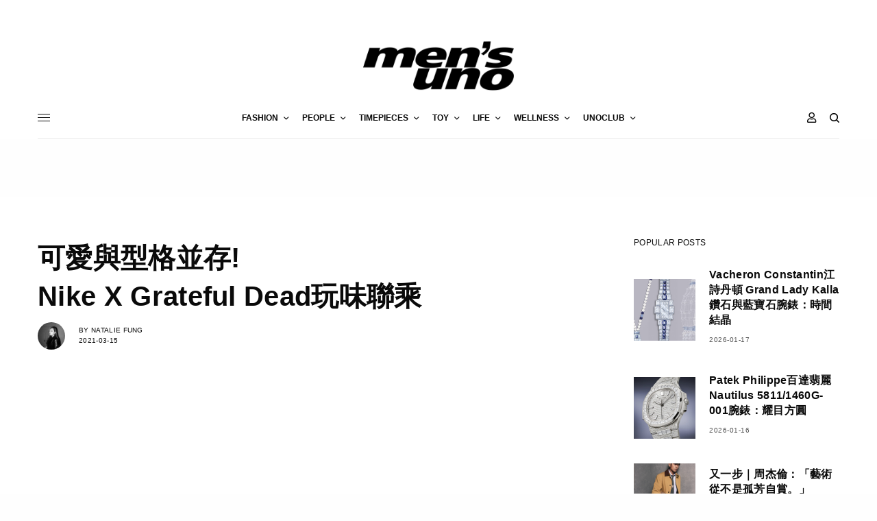

--- FILE ---
content_type: text/html; charset=UTF-8
request_url: https://mensuno.hk/fashion/%E5%8F%AF%E6%84%9B%E8%88%87%E5%9E%8B%E6%A0%BC%E4%B8%A6%E5%AD%98-15631/
body_size: 28503
content:
<!doctype html>
<html lang="zh-HK" prefix="og: https://ogp.me/ns#">
<head>
	<meta charset="UTF-8" />
	<meta name="viewport" content="width=device-width, initial-scale=1, maximum-scale=1, viewport-fit=cover">
	<link rel="profile" href="http://gmpg.org/xfn/11">
	<link rel="pingback" href="https://mensuno.hk/xmlrpc.php">
	
<!-- Search Engine Optimization by Rank Math - https://s.rankmath.com/home -->
<title>可愛與型格並存! - men&#039;s uno Hong Kong</title>
<meta name="description" content="Nike 將與美國著名樂隊Grateful Dead打造屬於2人的Nike SB Dunk Low聯名鞋款！這款鞋運用了其著名標誌”Dancing Bear”為設計上的細節和巧思，鞋款共有黃、綠、橙3種顏色，鞋面物料上運用了仿毛絨和絨面革，而其獨特之處在於他們將小熊毛茸茸的可愛形象風格發揮得淋漓盡致， 鞋側面的Nike Swooshing Logo在模仿熊的領口，以及鞋舌上熊的圖案等，把樂隊的可愛標誌和街頭時尚文化完美結合。"/>
<meta name="robots" content="follow, index, max-snippet:-1, max-video-preview:-1, max-image-preview:large"/>
<link rel="canonical" href="https://mensuno.hk/fashion/%e5%8f%af%e6%84%9b%e8%88%87%e5%9e%8b%e6%a0%bc%e4%b8%a6%e5%ad%98-15631" />
<meta property="og:locale" content="zh_HK" />
<meta property="og:type" content="article" />
<meta property="og:title" content="可愛與型格並存! - men&#039;s uno Hong Kong" />
<meta property="og:description" content="Nike 將與美國著名樂隊Grateful Dead打造屬於2人的Nike SB Dunk Low聯名鞋款！這款鞋運用了其著名標誌”Dancing Bear”為設計上的細節和巧思，鞋款共有黃、綠、橙3種顏色，鞋面物料上運用了仿毛絨和絨面革，而其獨特之處在於他們將小熊毛茸茸的可愛形象風格發揮得淋漓盡致， 鞋側面的Nike Swooshing Logo在模仿熊的領口，以及鞋舌上熊的圖案等，把樂隊的可愛標誌和街頭時尚文化完美結合。" />
<meta property="og:url" content="https://mensuno.hk/fashion/%e5%8f%af%e6%84%9b%e8%88%87%e5%9e%8b%e6%a0%bc%e4%b8%a6%e5%ad%98-15631" />
<meta property="og:site_name" content="men&#039;s uno Hong Kong" />
<meta property="article:tag" content="FASHION" />
<meta property="article:tag" content="BULLETIN" />
<meta property="og:updated_time" content="2021-05-11T23:14:58+08:00" />
<meta property="og:image" content="https://mensuno.hk/wp-content/uploads/2021/03/nike-highight.jpg" />
<meta property="og:image:secure_url" content="https://mensuno.hk/wp-content/uploads/2021/03/nike-highight.jpg" />
<meta property="og:image:width" content="300" />
<meta property="og:image:height" content="400" />
<meta property="og:image:alt" content="nike highight" />
<meta property="og:image:type" content="image/jpeg" />
<meta name="twitter:card" content="summary_large_image" />
<meta name="twitter:title" content="可愛與型格並存! - men&#039;s uno Hong Kong" />
<meta name="twitter:description" content="Nike 將與美國著名樂隊Grateful Dead打造屬於2人的Nike SB Dunk Low聯名鞋款！這款鞋運用了其著名標誌”Dancing Bear”為設計上的細節和巧思，鞋款共有黃、綠、橙3種顏色，鞋面物料上運用了仿毛絨和絨面革，而其獨特之處在於他們將小熊毛茸茸的可愛形象風格發揮得淋漓盡致， 鞋側面的Nike Swooshing Logo在模仿熊的領口，以及鞋舌上熊的圖案等，把樂隊的可愛標誌和街頭時尚文化完美結合。" />
<meta name="twitter:image" content="https://mensuno.hk/wp-content/uploads/2021/03/nike-highight.jpg" />
<script type="application/ld+json" class="rank-math-schema">{"@context":"https://schema.org","@graph":[{"author":{"@id":"https://mensuno.hk/author/natalie_fung/","name":"Natalie Fung"},"@id":"https://mensuno.hk/fashion/%e5%8f%af%e6%84%9b%e8%88%87%e5%9e%8b%e6%a0%bc%e4%b8%a6%e5%ad%98-15631#richSnippet"},{"@type":"Person","@id":"https://mensuno.hk/author/natalie_fung/","@name":"Natalie Fung","@url":"https://mensuno.hk/author/natalie_fung/","@image":{"@type":"ImageObject","@id":"https://mensuno.hk/wp-content/uploads/2021/05/leather-jacket-100x100.jpg","@url":"https://mensuno.hk/wp-content/uploads/2021/05/leather-jacket-100x100.jpg","@caption":"Natalie Fung","@inLanguage":"zh-HK"}}]}</script>
<!-- /Rank Math WordPress SEO plugin -->

<link rel='dns-prefetch' href='//cdn.plyr.io' />
<link rel='dns-prefetch' href='//www.googletagmanager.com' />
<link rel='dns-prefetch' href='//maxcdn.bootstrapcdn.com' />
<link rel='dns-prefetch' href='//cdnjs.cloudflare.com' />
<link rel='dns-prefetch' href='//s.w.org' />
<link rel="alternate" type="application/rss+xml" title="訂閱 men&#039;s uno Hong Kong &raquo;" href="https://mensuno.hk/feed/" />
		<!-- This site uses the Google Analytics by MonsterInsights plugin v8.15 - Using Analytics tracking - https://www.monsterinsights.com/ -->
							<script src="//www.googletagmanager.com/gtag/js?id=G-YRZBV1GEJ4"  data-cfasync="false" data-wpfc-render="false" type="text/javascript" async></script>
			<script data-cfasync="false" data-wpfc-render="false" type="text/javascript">
				var mi_version = '8.15';
				var mi_track_user = true;
				var mi_no_track_reason = '';
				
								var disableStrs = [
										'ga-disable-G-YRZBV1GEJ4',
														];

				/* Function to detect opted out users */
				function __gtagTrackerIsOptedOut() {
					for (var index = 0; index < disableStrs.length; index++) {
						if (document.cookie.indexOf(disableStrs[index] + '=true') > -1) {
							return true;
						}
					}

					return false;
				}

				/* Disable tracking if the opt-out cookie exists. */
				if (__gtagTrackerIsOptedOut()) {
					for (var index = 0; index < disableStrs.length; index++) {
						window[disableStrs[index]] = true;
					}
				}

				/* Opt-out function */
				function __gtagTrackerOptout() {
					for (var index = 0; index < disableStrs.length; index++) {
						document.cookie = disableStrs[index] + '=true; expires=Thu, 31 Dec 2099 23:59:59 UTC; path=/';
						window[disableStrs[index]] = true;
					}
				}

				if ('undefined' === typeof gaOptout) {
					function gaOptout() {
						__gtagTrackerOptout();
					}
				}
								window.dataLayer = window.dataLayer || [];

				window.MonsterInsightsDualTracker = {
					helpers: {},
					trackers: {},
				};
				if (mi_track_user) {
					function __gtagDataLayer() {
						dataLayer.push(arguments);
					}

					function __gtagTracker(type, name, parameters) {
						if (!parameters) {
							parameters = {};
						}

						if (parameters.send_to) {
							__gtagDataLayer.apply(null, arguments);
							return;
						}

						if (type === 'event') {
														parameters.send_to = monsterinsights_frontend.v4_id;
							var hookName = name;
							if (typeof parameters['event_category'] !== 'undefined') {
								hookName = parameters['event_category'] + ':' + name;
							}

							if (typeof MonsterInsightsDualTracker.trackers[hookName] !== 'undefined') {
								MonsterInsightsDualTracker.trackers[hookName](parameters);
							} else {
								__gtagDataLayer('event', name, parameters);
							}
							
													} else {
							__gtagDataLayer.apply(null, arguments);
						}
					}

					__gtagTracker('js', new Date());
					__gtagTracker('set', {
						'developer_id.dZGIzZG': true,
											});
										__gtagTracker('config', 'G-YRZBV1GEJ4', {"forceSSL":"true","link_attribution":"true"} );
															window.gtag = __gtagTracker;										(function () {
						/* https://developers.google.com/analytics/devguides/collection/analyticsjs/ */
						/* ga and __gaTracker compatibility shim. */
						var noopfn = function () {
							return null;
						};
						var newtracker = function () {
							return new Tracker();
						};
						var Tracker = function () {
							return null;
						};
						var p = Tracker.prototype;
						p.get = noopfn;
						p.set = noopfn;
						p.send = function () {
							var args = Array.prototype.slice.call(arguments);
							args.unshift('send');
							__gaTracker.apply(null, args);
						};
						var __gaTracker = function () {
							var len = arguments.length;
							if (len === 0) {
								return;
							}
							var f = arguments[len - 1];
							if (typeof f !== 'object' || f === null || typeof f.hitCallback !== 'function') {
								if ('send' === arguments[0]) {
									var hitConverted, hitObject = false, action;
									if ('event' === arguments[1]) {
										if ('undefined' !== typeof arguments[3]) {
											hitObject = {
												'eventAction': arguments[3],
												'eventCategory': arguments[2],
												'eventLabel': arguments[4],
												'value': arguments[5] ? arguments[5] : 1,
											}
										}
									}
									if ('pageview' === arguments[1]) {
										if ('undefined' !== typeof arguments[2]) {
											hitObject = {
												'eventAction': 'page_view',
												'page_path': arguments[2],
											}
										}
									}
									if (typeof arguments[2] === 'object') {
										hitObject = arguments[2];
									}
									if (typeof arguments[5] === 'object') {
										Object.assign(hitObject, arguments[5]);
									}
									if ('undefined' !== typeof arguments[1].hitType) {
										hitObject = arguments[1];
										if ('pageview' === hitObject.hitType) {
											hitObject.eventAction = 'page_view';
										}
									}
									if (hitObject) {
										action = 'timing' === arguments[1].hitType ? 'timing_complete' : hitObject.eventAction;
										hitConverted = mapArgs(hitObject);
										__gtagTracker('event', action, hitConverted);
									}
								}
								return;
							}

							function mapArgs(args) {
								var arg, hit = {};
								var gaMap = {
									'eventCategory': 'event_category',
									'eventAction': 'event_action',
									'eventLabel': 'event_label',
									'eventValue': 'event_value',
									'nonInteraction': 'non_interaction',
									'timingCategory': 'event_category',
									'timingVar': 'name',
									'timingValue': 'value',
									'timingLabel': 'event_label',
									'page': 'page_path',
									'location': 'page_location',
									'title': 'page_title',
								};
								for (arg in args) {
																		if (!(!args.hasOwnProperty(arg) || !gaMap.hasOwnProperty(arg))) {
										hit[gaMap[arg]] = args[arg];
									} else {
										hit[arg] = args[arg];
									}
								}
								return hit;
							}

							try {
								f.hitCallback();
							} catch (ex) {
							}
						};
						__gaTracker.create = newtracker;
						__gaTracker.getByName = newtracker;
						__gaTracker.getAll = function () {
							return [];
						};
						__gaTracker.remove = noopfn;
						__gaTracker.loaded = true;
						window['__gaTracker'] = __gaTracker;
					})();
									} else {
										console.log("");
					(function () {
						function __gtagTracker() {
							return null;
						}

						window['__gtagTracker'] = __gtagTracker;
						window['gtag'] = __gtagTracker;
					})();
									}
			</script>
				<!-- / Google Analytics by MonsterInsights -->
				<script type="text/javascript">
			window._wpemojiSettings = {"baseUrl":"https:\/\/s.w.org\/images\/core\/emoji\/13.0.1\/72x72\/","ext":".png","svgUrl":"https:\/\/s.w.org\/images\/core\/emoji\/13.0.1\/svg\/","svgExt":".svg","source":{"concatemoji":"https:\/\/mensuno.hk\/wp-includes\/js\/wp-emoji-release.min.js?ver=5.6.16"}};
			!function(e,a,t){var n,r,o,i=a.createElement("canvas"),p=i.getContext&&i.getContext("2d");function s(e,t){var a=String.fromCharCode;p.clearRect(0,0,i.width,i.height),p.fillText(a.apply(this,e),0,0);e=i.toDataURL();return p.clearRect(0,0,i.width,i.height),p.fillText(a.apply(this,t),0,0),e===i.toDataURL()}function c(e){var t=a.createElement("script");t.src=e,t.defer=t.type="text/javascript",a.getElementsByTagName("head")[0].appendChild(t)}for(o=Array("flag","emoji"),t.supports={everything:!0,everythingExceptFlag:!0},r=0;r<o.length;r++)t.supports[o[r]]=function(e){if(!p||!p.fillText)return!1;switch(p.textBaseline="top",p.font="600 32px Arial",e){case"flag":return s([127987,65039,8205,9895,65039],[127987,65039,8203,9895,65039])?!1:!s([55356,56826,55356,56819],[55356,56826,8203,55356,56819])&&!s([55356,57332,56128,56423,56128,56418,56128,56421,56128,56430,56128,56423,56128,56447],[55356,57332,8203,56128,56423,8203,56128,56418,8203,56128,56421,8203,56128,56430,8203,56128,56423,8203,56128,56447]);case"emoji":return!s([55357,56424,8205,55356,57212],[55357,56424,8203,55356,57212])}return!1}(o[r]),t.supports.everything=t.supports.everything&&t.supports[o[r]],"flag"!==o[r]&&(t.supports.everythingExceptFlag=t.supports.everythingExceptFlag&&t.supports[o[r]]);t.supports.everythingExceptFlag=t.supports.everythingExceptFlag&&!t.supports.flag,t.DOMReady=!1,t.readyCallback=function(){t.DOMReady=!0},t.supports.everything||(n=function(){t.readyCallback()},a.addEventListener?(a.addEventListener("DOMContentLoaded",n,!1),e.addEventListener("load",n,!1)):(e.attachEvent("onload",n),a.attachEvent("onreadystatechange",function(){"complete"===a.readyState&&t.readyCallback()})),(n=t.source||{}).concatemoji?c(n.concatemoji):n.wpemoji&&n.twemoji&&(c(n.twemoji),c(n.wpemoji)))}(window,document,window._wpemojiSettings);
		</script>
		<style type="text/css">
img.wp-smiley,
img.emoji {
	display: inline !important;
	border: none !important;
	box-shadow: none !important;
	height: 1em !important;
	width: 1em !important;
	margin: 0 .07em !important;
	vertical-align: -0.1em !important;
	background: none !important;
	padding: 0 !important;
}
</style>
	<link rel='stylesheet' id='wp-block-library-css'  href='https://mensuno.hk/wp-includes/css/dist/block-library/style.min.css?ver=5.6.16' type='text/css' media='all' />
<link rel='stylesheet' id='wc-block-vendors-style-css'  href='https://mensuno.hk/wp-content/plugins/woocommerce/packages/woocommerce-blocks/build/vendors-style.css?ver=4.4.3' type='text/css' media='all' />
<link rel='stylesheet' id='wc-block-style-css'  href='https://mensuno.hk/wp-content/plugins/woocommerce/packages/woocommerce-blocks/build/style.css?ver=4.4.3' type='text/css' media='all' />
<link rel='stylesheet' id='woocommerce-tan-fps-css'  href='https://mensuno.hk/wp-content/plugins/Tan-fps-payme-hong-kong-payment/public/css/wc-fps-public.css?ver=1.0.0' type='text/css' media='all' />
<link rel='stylesheet' id='wp-bulk-post-status-update-css'  href='https://mensuno.hk/wp-content/plugins/bulk-post-status-update/public/css/wp-bulk-post-status-update-public.css?ver=1.0.0' type='text/css' media='all' />
<link rel='stylesheet' id='wps_bootstrap-css'  href='//maxcdn.bootstrapcdn.com/bootstrap/3.3.7/css/bootstrap.min.css?ver=5.6.16' type='text/css' media='all' />
<link rel='stylesheet' id='wps_fontawesome-css'  href='//cdnjs.cloudflare.com/ajax/libs/font-awesome/4.7.0/css/font-awesome.min.css?ver=5.6.16' type='text/css' media='all' />
<link rel='stylesheet' id='store-styles-css'  href='https://mensuno.hk/wp-content/plugins/wc-pickup-store/assets/css/stores.min.css?ver=5.6.16' type='text/css' media='all' />
<link rel='stylesheet' id='wcpa-frontend-css'  href='https://mensuno.hk/wp-content/plugins/woo-custom-product-addons/assets/css/frontend.min.css?ver=1.0.0' type='text/css' media='all' />
<style id='woocommerce-inline-inline-css' type='text/css'>
.woocommerce form .form-row .required { visibility: visible; }
</style>
<link rel='stylesheet' id='ppress-frontend-css'  href='https://mensuno.hk/wp-content/plugins/wp-user-avatar/assets/css/frontend.min.css?ver=3.1.18' type='text/css' media='all' />
<link rel='stylesheet' id='ppress-flatpickr-css'  href='https://mensuno.hk/wp-content/plugins/wp-user-avatar/assets/flatpickr/flatpickr.min.css?ver=3.1.18' type='text/css' media='all' />
<link rel='stylesheet' id='ppress-select2-css'  href='https://mensuno.hk/wp-content/plugins/wp-user-avatar/assets/select2/select2.min.css?ver=5.6.16' type='text/css' media='all' />
<link rel='stylesheet' id='wccs-public-css'  href='https://mensuno.hk/wp-content/plugins/easy-woocommerce-discounts/public/css/wccs-public.min.css?ver=5.6.16' type='text/css' media='all' />
<link rel='stylesheet' id='wpforms-modern-full-css'  href='https://mensuno.hk/wp-content/plugins/wpforms-lite/assets/css/frontend/modern/wpforms-full.min.css?ver=1.8.1.3' type='text/css' media='all' />
<link rel='stylesheet' id='8cc32a9f0-css'  href='https://mensuno.hk/wp-content/uploads/essential-addons-elementor/734e5f942.min.css?ver=1768680121' type='text/css' media='all' />
<link rel='stylesheet' id='htbbootstrap-css'  href='https://mensuno.hk/wp-content/plugins/ht-mega-for-elementor/assets/css/htbbootstrap.css?ver=3.0.4' type='text/css' media='all' />
<link rel='stylesheet' id='font-awesome-v4shim-css'  href='https://mensuno.hk/wp-content/plugins/types/vendor/toolset/toolset-common/res/lib/font-awesome/css/v4-shims.css?ver=5.13.0' type='text/css' media='screen' />
<link rel='stylesheet' id='font-awesome-css'  href='https://mensuno.hk/wp-content/plugins/types/vendor/toolset/toolset-common/res/lib/font-awesome/css/all.css?ver=5.13.0' type='text/css' media='screen' />
<link rel='stylesheet' id='htmega-animation-css'  href='https://mensuno.hk/wp-content/plugins/ht-mega-for-elementor/assets/css/animation.css?ver=3.0.4' type='text/css' media='all' />
<link rel='stylesheet' id='htmega-keyframes-css'  href='https://mensuno.hk/wp-content/plugins/ht-mega-for-elementor/assets/css/htmega-keyframes.css?ver=3.0.4' type='text/css' media='all' />
<link rel='stylesheet' id='htmega-global-style-min-css'  href='https://mensuno.hk/wp-content/plugins/ht-mega-for-elementor/assets/css/htmega-global-style.min.css?ver=3.0.4' type='text/css' media='all' />
<link rel='stylesheet' id='child-style-css'  href='https://mensuno.hk/wp-content/themes/theissue-child/style.css?ver=1621498807' type='text/css' media='all' />
<link rel='stylesheet' id='thb-app-css'  href='https://mensuno.hk/wp-content/themes/theissue/assets/css/app.css?ver=1.5.5' type='text/css' media='all' />
<style id='thb-app-inline-css' type='text/css'>
body,h1, .h1, h2, .h2, h3, .h3, h4, .h4, h5, .h5, h6, .h6,.thb-lightbox-button .thb-lightbox-text,.post .post-category,.post.thumbnail-seealso .thb-seealso-text,.thb-entry-footer,.smart-list .smart-list-title .smart-list-count,.smart-list .thb-smart-list-content .smart-list-count,.thb-carousel.bottom-arrows .slick-bottom-arrows,.thb-hotspot-container,.thb-pin-it-container .thb-pin-it,label,input[type="text"],input[type="password"],input[type="date"],input[type="datetime"],input[type="email"],input[type="number"],input[type="search"],input[type="tel"],input[type="time"],input[type="url"],textarea,.testimonial-author,.thb-article-sponsors,input[type="submit"],submit,.button,.btn,.btn-block,.btn-text,.post .post-gallery .thb-post-icon,.post .thb-post-bottom,.woocommerce-MyAccount-navigation,.featured_image_credit,.widget .thb-widget-title,.thb-readmore .thb-readmore-title,.widget.thb_widget_instagram .thb-instagram-header,.widget.thb_widget_instagram .thb-instagram-footer,.thb-instagram-row figure .instagram-link,.widget.thb_widget_top_reviews .post .widget-review-title-holder .thb-widget-score,.thb-instagram-row figure,.widget.thb_widget_top_categories .thb-widget-category-link .thb-widget-category-name,.widget.thb_widget_twitter .thb-twitter-user,.widget.thb_widget_twitter .thb-tweet .thb-tweet-time,.widget.thb_widget_twitter .thb-tweet .thb-tweet-actions,.thb-social-links-container,.login-page-form,.woocommerce .woocommerce-form-login .lost_password,.woocommerce-message, .woocommerce-error, .woocommerce-notice, .woocommerce-info,.woocommerce-success,.select2,.woocommerce-MyAccount-content legend,.shop_table,.thb-lightbox-button .thb-lightbox-thumbs,.post.thumbnail-style6 .post-gallery .now-playing,.widget.thb_widget_top_reviews .post .widget-review-title-holder .thb-widget-score strong,.post.thumbnail-style8 .thumb_large_count,.post.thumbnail-style4 .thumb_count,.post .thb-read-more {font-family:Yahoo Sans,YahooSans,'Helvetica Neue',Helvetica,Arial,sans-serif;}.post-title h1,.post-title h2,.post-title h3,.post-title h4,.post-title h5,.post-title h6 {font-family:Yahoo Sans,YahooSans,'Helvetica Neue',Helvetica,Arial,sans-serif;}.post-content,.post-excerpt,.thb-article-subscribe p,.thb-article-author p,.commentlist .comment p, .commentlist .review p,.thb-executive-summary,.thb-newsletter-form p,.search-title p,.thb-product-detail .product-information .woocommerce-product-details__short-description,.widget:not(.woocommerce) p,.thb-author-info .thb-author-page-description p,.wpb_text_column,.no-vc,.woocommerce-tabs .wc-tab,.woocommerce-tabs .wc-tab p:not(.stars),.thb-pricing-table .pricing-container .pricing-description,.content404 p,.subfooter p {font-family:Yahoo Sans,YahooSans,'Helvetica Neue',Helvetica,Arial,sans-serif;}.thb-full-menu {font-family:Yahoo Sans,YahooSans,'Helvetica Neue',Helvetica,Arial,sans-serif;}.thb-mobile-menu,.thb-secondary-menu {font-family:Yahoo Sans,YahooSans,'Helvetica Neue',Helvetica,Arial,sans-serif;}.thb-dropcap-on .post-detail .post-content>p:first-of-type:first-letter {font-family:Yahoo Sans,YahooSans,'Helvetica Neue',Helvetica,Arial,sans-serif;}.widget.style1 .thb-widget-title,.widget.style2 .thb-widget-title,.widget.style3 .thb-widget-title {font-family:Yahoo Sans,YahooSans,'Helvetica Neue',Helvetica,Arial,sans-serif;}em {font-family:Yahoo Sans,YahooSans,'Helvetica Neue',Helvetica,Arial,sans-serif;}label {font-family:Yahoo Sans,YahooSans,'Helvetica Neue',Helvetica,Arial,sans-serif;}input[type="submit"],submit,.button,.btn,.btn-block,.btn-text {font-family:Yahoo Sans,YahooSans,'Helvetica Neue',Helvetica,Arial,sans-serif;}.article-container .post-content,.article-container .post-content p:not(.wp-block-cover-text) {font-family:Yahoo Sans,YahooSans,'Helvetica Neue',Helvetica,Arial,sans-serif;}.post .post-category {font-family:Yahoo Sans,YahooSans,'Helvetica Neue',Helvetica,Arial,sans-serif;}.post-detail .thb-executive-summary li {font-family:Yahoo Sans,YahooSans,'Helvetica Neue',Helvetica,Arial,sans-serif;}.post .post-excerpt {font-family:Yahoo Sans,YahooSans,'Helvetica Neue',Helvetica,Arial,sans-serif;}.thb-full-menu>li>a:not(.logolink) {font-family:Yahoo Sans,YahooSans,'Helvetica Neue',Helvetica,Arial,sans-serif;}.thb-full-menu li .sub-menu li a {font-family:Yahoo Sans,YahooSans,'Helvetica Neue',Helvetica,Arial,sans-serif;}.thb-mobile-menu>li>a {font-family:Yahoo Sans,YahooSans,'Helvetica Neue',Helvetica,Arial,sans-serif;}.thb-mobile-menu .sub-menu a {font-family:Yahoo Sans,YahooSans,'Helvetica Neue',Helvetica,Arial,sans-serif;}.thb-secondary-menu a {font-family:Yahoo Sans,YahooSans,'Helvetica Neue',Helvetica,Arial,sans-serif;}#mobile-menu .menu-footer {font-family:Yahoo Sans,YahooSans,'Helvetica Neue',Helvetica,Arial,sans-serif;}#mobile-menu .thb-social-links-container .thb-social-link-wrap .thb-social-link .thb-social-icon-container {font-family:Yahoo Sans,YahooSans,'Helvetica Neue',Helvetica,Arial,sans-serif;}.widget .thb-widget-title,.widget.style2 .thb-widget-title,.widget.style3 .thb-widget-title{font-family:Yahoo Sans,YahooSans,'Helvetica Neue',Helvetica,Arial,sans-serif;}.footer .widget .thb-widget-title,.footer .widget.style2 .thb-widget-title,.footer .widget.style3 .thb-widget-title {font-family:Yahoo Sans,YahooSans,'Helvetica Neue',Helvetica,Arial,sans-serif;}.footer .widget,.footer .widget p {font-family:Yahoo Sans,YahooSans,'Helvetica Neue',Helvetica,Arial,sans-serif;}.subfooter .thb-full-menu>li>a:not(.logolink) {font-family:Yahoo Sans,YahooSans,'Helvetica Neue',Helvetica,Arial,sans-serif;}.subfooter p {font-family:Yahoo Sans,YahooSans,'Helvetica Neue',Helvetica,Arial,sans-serif;}.subfooter .thb-social-links-container.thb-social-horizontal .thb-social-link-wrap .thb-social-icon-container,.subfooter.style6 .thb-social-links-container.thb-social-horizontal .thb-social-link-wrap .thb-social-icon-container {font-family:Yahoo Sans,YahooSans,'Helvetica Neue',Helvetica,Arial,sans-serif;font-size:16px;}#scroll_to_top {font-family:Yahoo Sans,YahooSans,'Helvetica Neue',Helvetica,Arial,sans-serif;}.search-title p {font-family:Yahoo Sans,YahooSans,'Helvetica Neue',Helvetica,Arial,sans-serif;}@media screen and (min-width:1024px) {h1,.h1 {font-family:Yahoo Sans,YahooSans,'Helvetica Neue',Helvetica,Arial,sans-serif;}}h1,.h1 {}@media screen and (min-width:1024px) {h2 {font-family:Yahoo Sans,YahooSans,'Helvetica Neue',Helvetica,Arial,sans-serif;}}h2 {}@media screen and (min-width:1024px) {h3 {font-family:Yahoo Sans,YahooSans,'Helvetica Neue',Helvetica,Arial,sans-serif;}}h3 {}@media screen and (min-width:1024px) {h4 {font-family:Yahoo Sans,YahooSans,'Helvetica Neue',Helvetica,Arial,sans-serif;}}h4 {}@media screen and (min-width:1024px) {h5 {font-family:Yahoo Sans,YahooSans,'Helvetica Neue',Helvetica,Arial,sans-serif;}}h5 {}h6 {font-family:Yahoo Sans,YahooSans,'Helvetica Neue',Helvetica,Arial,sans-serif;}.logo-holder .logolink .logoimg {max-height:72px;}.logo-holder .logolink .logoimg[src$=".svg"] {max-height:100%;height:72px;}@media screen and (max-width:1023px) {.header.header-mobile .logo-holder .logolink .logoimg {max-height:px;}.header.header-mobile .logo-holder .logolink .logoimg[src$=".svg"] {max-height:100%;height:px;}}.header.fixed:not(.header-mobile) .logo-holder .logolink .logoimg {max-height:24px;}.header.fixed:not(.header-mobile) .logo-holder .logolink .logoimg {max-height:100%;height:24px;}#mobile-menu .logolink .logoimg {max-height:18px;}#mobile-menu .logolink .logoimg {max-height:100%;height:18px;}.thb-full-menu>li+li {margin-left:20px}.header:not(.fixed):not(.header-mobile):not(.style1) {padding-top:50px;}.header.style1 .header-logo-row {padding-top:50px;}.header:not(.header-mobile):not(.fixed) .logo-holder {padding-top:10px;padding-bottom:10px;}a:hover,h1 small, h2 small, h3 small, h4 small, h5 small, h6 small,h1 small a, h2 small a, h3 small a, h4 small a, h5 small a, h6 small a,.secondary-area .thb-follow-holder .sub-menu .subscribe_part .thb-newsletter-form h4,.secondary-area .thb-follow-holder .sub-menu .subscribe_part .thb-newsletter-form .newsletter-form .btn:hover,.thb-full-menu.thb-standard > li.current-menu-item:not(.has-hash) > a,.thb-full-menu > li > a:not(.logolink)[data-filter].active,.thb-dropdown-color-dark .thb-full-menu .sub-menu li a:hover,#mobile-menu.dark .thb-mobile-menu > li > a:hover,#mobile-menu.dark .sub-menu a:hover,#mobile-menu.dark .thb-secondary-menu a:hover,.thb-secondary-menu a:hover,.post .thb-read-more:hover,.post:not(.white-post-content) .thb-post-bottom.sponsored-bottom ul li,.post:not(.white-post-content) .thb-post-bottom .post-share:hover,.thb-dropcap-on .post-detail .post-content > p:first-of-type:first-letter,.post-detail .thb-executive-summary li:before,.thb-readmore p a,input[type="submit"].white:hover,.button.white:hover,.btn.white:hover,input[type="submit"].style2.accent,.button.style2.accent,.btn.style2.accent,.search-title h1 strong,.thb-author-page-meta a:hover,.widget.thb_widget_top_reviews .post .widget-review-title-holder .thb-widget-score strong,.thb-autotype .thb-autotype-entry,.thb_location_container.row .thb_location h5,.thb-page-menu li:hover a, .thb-page-menu li.current_page_item a,.thb-tabs.style3 .vc_tta-panel-heading h4 a:hover,.thb-tabs.style3 .vc_tta-panel-heading h4 a.active,.thb-tabs.style4 .vc_tta-panel-heading h4 a:hover,.thb-tabs.style4 .vc_tta-panel-heading h4 a.active,.thb-iconbox.top.type5 .iconbox-content .thb-read-more,.thb-testimonials.style7 .testimonial-author cite,.thb-testimonials.style7 .testimonial-author span,.thb-article-reactions .row .columns .thb-reaction.active .thb-reaction-count,.thb-article-sponsors .sponsored-by,.thb-cookie-bar .thb-cookie-text a,.thb-pricing-table.style2 .pricing-container .thb_pricing_head .thb-price,.thb-hotspot-container .product-hotspots .product-title .hotspots-buynow,.plyr--full-ui input[type=range],.woocommerce-checkout-payment .wc_payment_methods .wc_payment_method.payment_method_paypal .about_paypal,.has-thb-accent-color,.wp-block-button .wp-block-button__link.has-thb-accent-color {color:#9f9f9f;}.columns.thb-light-column .thb-newsletter-form .btn:hover,.secondary-area .thb-trending-holder .thb-full-menu li.menu-item-has-children .sub-menu .thb-trending .thb-trending-tabs a.active,.thb-full-menu.thb-line-marker > li > a:before,#mobile-menu.dark .widget.thb_widget_subscribe .btn:hover,.post .thb-read-more:after,.post.style4 .post-gallery:after,.post.style5 .post-inner-content,.post.style13 .post-gallery:after,.smart-list .smart-list-title .smart-list-count,.smart-list.smart-list-v3 .thb-smart-list-nav .arrow:not(.disabled):hover,.thb-custom-checkbox input[type="checkbox"]:checked + label:before,input[type="submit"]:not(.white):not(.grey):not(.style2):not(.white):not(.add_to_cart_button):not(.accent):hover,.button:not(.white):not(.grey):not(.style2):not(.white):not(.add_to_cart_button):not(.accent):hover,.btn:not(.white):not(.grey):not(.style2):not(.white):not(.add_to_cart_button):not(.accent):hover,input[type="submit"].grey:hover,.button.grey:hover,.btn.grey:hover,input[type="submit"].accent, input[type="submit"].checkout,.button.accent,.button.checkout,.btn.accent,.btn.checkout,input[type="submit"].style2.accent:hover,.button.style2.accent:hover,.btn.style2.accent:hover,.btn-text.style3 .circle-btn,.widget.thb_widget_top_categories .thb-widget-category-link:hover .thb-widget-category-name,.thb-progressbar .thb-progress span,.thb-page-menu.style1 li:hover a, .thb-page-menu.style1 li.current_page_item a,.thb-client-row.thb-opacity.with-accent .thb-client:hover,.thb-client-row .style4 .accent-color,.thb-tabs.style1 .vc_tta-panel-heading h4 a:before,.thb-testimonials.style7 .thb-carousel .slick-dots .select,.thb-categorylinks.style2 a:after,.thb-category-card:hover,.thb-hotspot-container .thb-hotspot.pin-accent,.pagination ul .page-numbers.current, .pagination ul .page-numbers:not(.dots):hover,.pagination .nav-links .page-numbers.current,.pagination .nav-links .page-numbers:not(.dots):hover,.woocommerce-pagination ul .page-numbers.current,.woocommerce-pagination ul .page-numbers:not(.dots):hover,.woocommerce-pagination .nav-links .page-numbers.current,.woocommerce-pagination .nav-links .page-numbers:not(.dots):hover,.plyr__control--overlaid,.plyr--video .plyr__control.plyr__tab-focus, .plyr--video .plyr__control:hover, .plyr--video .plyr__control[aria-expanded=true],.badge.onsale,.demo_store,.products .product .product_after_title .button:hover:after,.woocommerce-MyAccount-navigation ul li:hover a, .woocommerce-MyAccount-navigation ul li.is-active a,.has-thb-accent-background-color,.wp-block-button .wp-block-button__link.has-thb-accent-background-color {background-color:#9f9f9f;}.thb-dark-mode-on .btn.grey:hover {background-color:#9f9f9f;}input[type="submit"].accent:hover, input[type="submit"].checkout:hover,.button.accent:hover,.button.checkout:hover,.btn.accent:hover,.btn.checkout:hover {background-color:#8f8f8f;}.post-detail .post-split-title-container,.thb-article-reactions .row .columns .thb-reaction.active .thb-reaction-image,.secondary-area .thb-follow-holder .sub-menu .subscribe_part {background-color:rgba(159,159,159, 0.05) !important;}.post.style6.style6-bg .post-inner-content {background-color:rgba(159,159,159, 0.15);}.thb-lightbox-button:hover {background-color:rgba(159,159,159, 0.05);}.thb-tabs.style3 .vc_tta-panel-heading h4 a:before {background-color:rgba(159,159,159, 0.4);}.secondary-area .thb-trending-holder .thb-full-menu li.menu-item-has-children .sub-menu .thb-trending .thb-trending-tabs a.active,.post .post-title a:hover > span,.post.sticky .post-title a>span,.thb-lightbox-button:hover,.thb-custom-checkbox label:before,input[type="submit"].style2.accent,.button.style2.accent,.btn.style2.accent,.thb-page-menu.style1 li:hover a, .thb-page-menu.style1 li.current_page_item a,.thb-client-row.has-border.thb-opacity.with-accent .thb-client:hover,.thb-iconbox.top.type5,.thb-article-reactions .row .columns .thb-reaction:hover .thb-reaction-image,.thb-article-reactions .row .columns .thb-reaction.active .thb-reaction-image,.pagination ul .page-numbers.current, .pagination ul .page-numbers:not(.dots):hover,.pagination .nav-links .page-numbers.current,.pagination .nav-links .page-numbers:not(.dots):hover,.woocommerce-pagination ul .page-numbers.current,.woocommerce-pagination ul .page-numbers:not(.dots):hover,.woocommerce-pagination .nav-links .page-numbers.current,.woocommerce-pagination .nav-links .page-numbers:not(.dots):hover,.woocommerce-MyAccount-navigation ul li:hover a, .woocommerce-MyAccount-navigation ul li.is-active a {border-color:#9f9f9f;}.thb-page-menu.style1 li:hover + li a, .thb-page-menu.style1 li.current_page_item + li a,.woocommerce-MyAccount-navigation ul li:hover + li a, .woocommerce-MyAccount-navigation ul li.is-active + li a {border-top-color:#9f9f9f;}.text-underline-style:after, .post-detail .post-content > p > a:after, .post-detail .post-content>ul:not([class])>li>a:after, .post-detail .post-content>ol:not([class])>li>a:after, .wpb_text_column p > a:after, .smart-list .thb-smart-list-content p > a:after, .post-gallery-content .thb-content-row .columns.image-text p>a:after {border-bottom-color:#9f9f9f;}.secondary-area .thb-trending-holder .thb-full-menu li.menu-item-has-children .sub-menu .thb-trending .thb-trending-tabs a.active + a {border-left-color:#9f9f9f;}.header.fixed .thb-reading-indicator .thb-indicator .indicator-hover,.header.fixed .thb-reading-indicator .thb-indicator .indicator-arrow,.commentlist .comment .reply a:hover svg path,.commentlist .review .reply a:hover svg path,.btn-text.style4 .arrow svg:first-child,.thb-iconbox.top.type5 .iconbox-content .thb-read-more svg,.thb-iconbox.top.type5 .iconbox-content .thb-read-more svg .bar,.thb-article-review.style2 .thb-article-figure .thb-average .thb-hexagon path {fill:#9f9f9f;}@media screen and (-ms-high-contrast:active), (-ms-high-contrast:none) {.header.fixed .thb-reading-indicator:hover .thb-indicator .indicator-hover {fill:#9f9f9f;}}.header.fixed .thb-reading-indicator .thb-indicator .indicator-fill {stroke:#9f9f9f;}.thb-tabs.style2 .vc_tta-panel-heading h4 a.active {-moz-box-shadow:inset 0 -3px 0 #9f9f9f, 0 1px 0 #9f9f9f;-webkit-box-shadow:inset 0 -3px 0 #9f9f9f, 0 1px 0 #9f9f9f;box-shadow:inset 0 -3px 0 #9f9f9f, 0 1px 0 #9f9f9f;}.page-id-443425 #wrapper div[role="main"],.postid-443425 #wrapper div[role="main"] {}#mobile-menu {background-color: !important;background-repeat:no-repeat !important;background-position:center center !important;}.subfooter {background-color:#ffffff !important;}.subfooter {padding-top:14px;padding-bottom:14px;}.subfooter .footer-logo-holder .logoimg {max-height:40px;}.post-detail-row.has-article-padding {padding-top:30px;}.woocommerce .checkbox input[type=checkbox]{position:relative;}
</style>
<link rel='stylesheet' id='thb-post-detail-css'  href='https://mensuno.hk/wp-content/themes/theissue/assets/css/app-post-detail.css?ver=1.5.5' type='text/css' media='all' />
<link rel='stylesheet' id='thb-woocommerce-css'  href='https://mensuno.hk/wp-content/themes/theissue/assets/css/app-woocommerce.css?ver=1.5.5' type='text/css' media='all' />
<link rel='stylesheet' id='thb-style-css'  href='https://mensuno.hk/wp-content/themes/theissue-child/style.css?ver=1.5.5' type='text/css' media='all' />
<script type='text/javascript' src='https://mensuno.hk/wp-includes/js/jquery/jquery.min.js?ver=3.5.1' id='jquery-core-js'></script>
<script type='text/javascript' src='https://mensuno.hk/wp-includes/js/jquery/jquery-migrate.min.js?ver=3.3.2' id='jquery-migrate-js'></script>
<script type='text/javascript' src='https://mensuno.hk/wp-content/plugins/google-analytics-for-wordpress/assets/js/frontend-gtag.min.js?ver=8.15' id='monsterinsights-frontend-script-js'></script>
<script data-cfasync="false" data-wpfc-render="false" type="text/javascript" id='monsterinsights-frontend-script-js-extra'>/* <![CDATA[ */
var monsterinsights_frontend = {"js_events_tracking":"true","download_extensions":"doc,pdf,ppt,zip,xls,docx,pptx,xlsx","inbound_paths":"[{\"path\":\"\\\/go\\\/\",\"label\":\"affiliate\"},{\"path\":\"\\\/recommend\\\/\",\"label\":\"affiliate\"}]","home_url":"https:\/\/mensuno.hk","hash_tracking":"false","ua":"","v4_id":"G-YRZBV1GEJ4"};/* ]]> */
</script>
<script type='text/javascript' src='https://mensuno.hk/wp-content/plugins/Tan-fps-payme-hong-kong-payment/public/js/wc-fps-public.js?ver=1.0.0' id='woocommerce-tan-fps-js'></script>
<script type='text/javascript' src='https://mensuno.hk/wp-content/plugins/bulk-post-status-update/public/js/wp-bulk-post-status-update-public.js?ver=1.0.0' id='wp-bulk-post-status-update-js'></script>
<script type='text/javascript' src='https://mensuno.hk/wp-content/plugins/wp-user-avatar/assets/flatpickr/flatpickr.min.js?ver=5.6.16' id='ppress-flatpickr-js'></script>
<script type='text/javascript' src='https://mensuno.hk/wp-content/plugins/wp-user-avatar/assets/select2/select2.min.js?ver=5.6.16' id='ppress-select2-js'></script>
<script type='text/javascript' src='https://www.googletagmanager.com/gtag/js?id=UA-193191882-2' id='google_gtagjs-js'></script>
<script type='text/javascript' id='google_gtagjs-js-after'>
window.dataLayer = window.dataLayer || [];function gtag(){dataLayer.push(arguments);}gtag('js', new Date());gtag('config', 'UA-193191882-2', {} );
</script>
<script type='text/javascript' id='ai-js-js-extra'>
/* <![CDATA[ */
var MyAjax = {"ajaxurl":"https:\/\/mensuno.hk\/wp-admin\/admin-ajax.php","security":"f8b4113066"};
/* ]]> */
</script>
<script type='text/javascript' src='https://mensuno.hk/wp-content/plugins/advanced-iframe/js/ai.min.js?ver=155923' id='ai-js-js'></script>
<link rel="https://api.w.org/" href="https://mensuno.hk/wp-json/" /><link rel="EditURI" type="application/rsd+xml" title="RSD" href="https://mensuno.hk/xmlrpc.php?rsd" />
<link rel="wlwmanifest" type="application/wlwmanifest+xml" href="https://mensuno.hk/wp-includes/wlwmanifest.xml" /> 
<meta name="generator" content="WordPress 5.6.16" />
<link rel='shortlink' href='https://mensuno.hk/?p=443425' />
<link rel="alternate" type="application/json+oembed" href="https://mensuno.hk/wp-json/oembed/1.0/embed?url=https%3A%2F%2Fmensuno.hk%2Ffashion%2F%25e5%258f%25af%25e6%2584%259b%25e8%2588%2587%25e5%259e%258b%25e6%25a0%25bc%25e4%25b8%25a6%25e5%25ad%2598-15631" />
<link rel="alternate" type="text/xml+oembed" href="https://mensuno.hk/wp-json/oembed/1.0/embed?url=https%3A%2F%2Fmensuno.hk%2Ffashion%2F%25e5%258f%25af%25e6%2584%259b%25e8%2588%2587%25e5%259e%258b%25e6%25a0%25bc%25e4%25b8%25a6%25e5%25ad%2598-15631&#038;format=xml" />
        <script type="text/javascript">
            ( function () {
                window.lae_fs = { can_use_premium_code: false};
            } )();
        </script>
        <!-- Global site tag (gtag.js) - Google Analytics -->
<script async src="https://www.googletagmanager.com/gtag/js?id=UA-193191882-2"></script>
<script>
  window.dataLayer = window.dataLayer || [];
  function gtag(){dataLayer.push(arguments);}
  gtag('js', new Date());

  gtag('config', 'UA-193191882-2');
</script>

<script async src="https://securepubads.g.doubleclick.net/tag/js/gpt.js"></script>
<script>
  window.googletag = window.googletag || {cmd: []};
  googletag.cmd.push(function() {
    googletag.defineSlot('/80164645/MUHK_TOP_BANNER', [970, 250], 'div-gpt-ad-1617245009544-0')
		.setCollapseEmptyDiv(true, true)
		.addService(googletag.pubads());
    googletag.pubads().enableSingleRequest();
    googletag.enableServices();
  });
</script>

<script async src="https://securepubads.g.doubleclick.net/tag/js/gpt.js"></script>
<script>
  window.googletag = window.googletag || {cmd: []};
  googletag.cmd.push(function() {
    googletag.defineSlot('/80164645/Ad-D-Home-LB-Middle-1', [970, 250], 'div-gpt-ad-1617193121469-0')
		.setCollapseEmptyDiv(true, true)
		.addService(googletag.pubads());
    googletag.pubads().enableSingleRequest();
    googletag.enableServices();
  });
</script>

<script async src="https://securepubads.g.doubleclick.net/tag/js/gpt.js"></script>
<script>
  window.googletag = window.googletag || {cmd: []};
  googletag.cmd.push(function() {
    googletag.defineSlot('/80164645/Ad-M-BILL', [336, 280], 'div-gpt-ad-1625042074986-0').addService(googletag.pubads());
    googletag.pubads().enableSingleRequest();
    googletag.pubads().collapseEmptyDivs();
    googletag.enableServices();
  });
</script>

<script async src="https://securepubads.g.doubleclick.net/tag/js/gpt.js"></script>
<script>
  window.googletag = window.googletag || {cmd: []};
  googletag.cmd.push(function() {
    googletag.defineSlot('/80164645/Ad-M-Home-Float-1', [[300, 250], [300, 600]], 'div-gpt-ad-1623927005437-0').addService(googletag.pubads());
    googletag.pubads().enableSingleRequest();
	googletag.pubads().collapseEmptyDivs();
    googletag.enableServices();
  });
</script>

<script async src="https://securepubads.g.doubleclick.net/tag/js/gpt.js"></script>
<script>
  window.googletag = window.googletag || {cmd: []};
  googletag.cmd.push(function() {
    googletag.defineSlot('/80164645/Ad-M-Home-Float-2', [[300, 250], [300, 600]], 'div-gpt-ad-1623927149896-0').addService(googletag.pubads());
    googletag.pubads().enableSingleRequest();
	googletag.pubads().collapseEmptyDivs();
    googletag.enableServices();
  });
</script>

<script async src="https://securepubads.g.doubleclick.net/tag/js/gpt.js"></script>
<script>
  window.googletag = window.googletag || {cmd: []};
  googletag.cmd.push(function() {
    googletag.defineSlot('/80164645/Ad-D-Home-LB-Middle-2', [970, 250], 'div-gpt-ad-1617242040523-0')
		.setCollapseEmptyDiv(true, true)
		.addService(googletag.pubads());
    googletag.pubads().enableSingleRequest();
    googletag.enableServices();
  });
</script>

<script async src="https://securepubads.g.doubleclick.net/tag/js/gpt.js"></script>
<script>
  window.googletag = window.googletag || {cmd: []};
  googletag.cmd.push(function() {
    googletag.defineSlot('/80164645/Ad-D-Home-Float-1', [[300, 600], [300, 250]], 'div-gpt-ad-1623911542735-0').addService(googletag.pubads());
    googletag.pubads().enableSingleRequest();
    googletag.enableServices();
  });
</script>


<script async src="https://securepubads.g.doubleclick.net/tag/js/gpt.js"></script>
<script>
  window.googletag = window.googletag || {cmd: []};
  googletag.cmd.push(function() {
    googletag.defineSlot('/80164645/Ad-D-Home-Float-2', [300, 600], 'div-gpt-ad-1617246142886-0')
		.setCollapseEmptyDiv(true, true)
		.addService(googletag.pubads());
    googletag.pubads().enableSingleRequest();
    googletag.enableServices();
  });
</script>

<script async src="https://securepubads.g.doubleclick.net/tag/js/gpt.js"></script>
<script>
  window.googletag = window.googletag || {cmd: []};
  googletag.cmd.push(function() {
    googletag.defineSlot('/80164645/Ad-D-InContent', [800, 300], 'div-gpt-ad-1625037108196-0').addService(googletag.pubads());
    googletag.pubads().enableSingleRequest();
    googletag.pubads().collapseEmptyDivs();
    googletag.enableServices();
  });
</script>

<script async src="https://securepubads.g.doubleclick.net/tag/js/gpt.js"></script>
<script>
  window.googletag = window.googletag || {cmd: []};
  googletag.cmd.push(function() {
    googletag.defineSlot('/80164645/Ad-D-InContent-Side', [[300, 600], [300, 250]], 'div-gpt-ad-1625037457740-0').addService(googletag.pubads());
    googletag.pubads().enableSingleRequest();
    googletag.pubads().collapseEmptyDivs();
    googletag.enableServices();
  });
</script>

<script async src="https://securepubads.g.doubleclick.net/tag/js/gpt.js"></script>
<script>
  window.googletag = window.googletag || {cmd: []};
  googletag.cmd.push(function() {
    googletag.defineSlot('/80164645/Ad-M-InContent', [[300, 250], [300, 600]], 'div-gpt-ad-1624334461077-0').addService(googletag.pubads());
    googletag.pubads().enableSingleRequest();
	googletag.pubads().collapseEmptyDivs();
    googletag.enableServices();
  });
</script>


<!-- Google Tag Manager -->
<script>(function(w,d,s,l,i){w[l]=w[l]||[];w[l].push({'gtm.start':
new Date().getTime(),event:'gtm.js'});var f=d.getElementsByTagName(s)[0],
j=d.createElement(s),dl=l!='dataLayer'?'&l='+l:'';j.async=true;j.src=
'https://www.googletagmanager.com/gtm.js?id='+i+dl;f.parentNode.insertBefore(j,f);
})(window,document,'script','dataLayer','GTM-M6HTMTT');</script>
<!-- End Google Tag Manager -->

<script data-ad-client="ca-pub-7226435343426775" async src="https://pagead2.googlesyndication.com/pagead/js/adsbygoogle.js"></script>	<style type="text/css">
		.shipping-pickup-store td .title {
			float: left;
			line-height: 30px;
		}
		.shipping-pickup-store td span.text {
			float: right;
		}
		.shipping-pickup-store td span.description {
			clear: both;
		}
		.shipping-pickup-store td > span:not([class*="select"]) {
			display: block;
			font-size: 14px;
			font-weight: normal;
			line-height: 1.4;
			margin-bottom: 0;
			padding: 6px 0;
			text-align: justify;
		}
		.shipping-pickup-store td #shipping-pickup-store-select {
			width: 100%;
		}
		.wps-store-details iframe {
			width: 100%;
		}
	</style>
		<noscript><style>.woocommerce-product-gallery{ opacity: 1 !important; }</style></noscript>
	<script>(window.gaDevIds=window.gaDevIds||[]).push('5CDcaG');</script><style type="text/css">
body.custom-background #wrapper div[role="main"] { background-color: #ffffff; }
</style>
	<link rel="icon" href="https://mensuno.hk/wp-content/uploads/2021/03/cropped-logo-icon-b-1-100x100.png" sizes="32x32" />
<link rel="icon" href="https://mensuno.hk/wp-content/uploads/2021/03/cropped-logo-icon-b-1-300x300.png" sizes="192x192" />
<link rel="apple-touch-icon" href="https://mensuno.hk/wp-content/uploads/2021/03/cropped-logo-icon-b-1-180x180.png" />
<meta name="msapplication-TileImage" content="https://mensuno.hk/wp-content/uploads/2021/03/cropped-logo-icon-b-1-300x300.png" />
		<style type="text/css" id="wp-custom-css">
			.post .post-excerpt{
	font-size: 18px;
}

.woocommerce-MyAccount-content fieldset{
	clear: both;
}

.woocommerce-MyAccount-navigation ul li a{
	text-transform: lowercase;
}

tr.woocommerce-shipping-totals{
	display: none;
}

#site-header {
    margin-bottom: 5rem;
}

@media ( min-width: 700px ) {
#site-header {
    margin-bottom: 7rem;
}
}



nav.navigation.post-navigation {
display: none;
}
		</style>
		<noscript><style> .wpb_animate_when_almost_visible { opacity: 1; }</style></noscript><style id="wpforms-css-vars-root">
				:root {
					--wpforms-field-border-radius: 3px;
--wpforms-field-background-color: #ffffff;
--wpforms-field-border-color: rgba( 0, 0, 0, 0.25 );
--wpforms-field-text-color: rgba( 0, 0, 0, 0.7 );
--wpforms-label-color: rgba( 0, 0, 0, 0.85 );
--wpforms-label-sublabel-color: rgba( 0, 0, 0, 0.55 );
--wpforms-label-error-color: #d63637;
--wpforms-button-border-radius: 3px;
--wpforms-button-background-color: #066aab;
--wpforms-button-text-color: #ffffff;
--wpforms-field-size-input-height: 43px;
--wpforms-field-size-input-spacing: 15px;
--wpforms-field-size-font-size: 16px;
--wpforms-field-size-line-height: 19px;
--wpforms-field-size-padding-h: 14px;
--wpforms-field-size-checkbox-size: 16px;
--wpforms-field-size-sublabel-spacing: 5px;
--wpforms-field-size-icon-size: 1;
--wpforms-label-size-font-size: 16px;
--wpforms-label-size-line-height: 19px;
--wpforms-label-size-sublabel-font-size: 14px;
--wpforms-label-size-sublabel-line-height: 17px;
--wpforms-button-size-font-size: 17px;
--wpforms-button-size-height: 41px;
--wpforms-button-size-padding-h: 15px;
--wpforms-button-size-margin-top: 10px;

				}
			</style></head>
<body class="article_type_1-template-default single single-article_type_1 postid-443425 theme-theissue woocommerce-no-js thb-dropcap-off fixed-header-on fixed-header-scroll-on thb-dropdown-color-light right-click-on thb-borders-off thb-pinit-off thb-boxed-off thb-dark-mode-off thb-capitalize-off thb-parallax-on thb-single-product-ajax-off thb-article-sidebar-mobile-off wpb-js-composer js-comp-ver-6.4.2 vc_responsive elementor-default elementor-kit-447794">
<!-- Google Tag Manager (noscript) -->
<noscript><iframe src="https://www.googletagmanager.com/ns.html?id=GTM-M6HTMTT"
height="0" width="0" style="display:none;visibility:hidden"></iframe></noscript>
<!-- End Google Tag Manager (noscript) -->


<!-- Begin comScore Tag -->
<script>
  var _comscore = _comscore || [];
  _comscore.push({ c1: "2", c2: "18515317" });
  (function() {
    var s = document.createElement("script"), el = document.getElementsByTagName("script")[0]; s.async = true;
    s.src = "https://sb.scorecardresearch.com/cs/18515317/beacon.js";
    el.parentNode.insertBefore(s, el);
  })();
</script>
<noscript><img src="https://sb.scorecardresearch.com/p?c1=2&c2=18515317&cv=3.6.0&cj=1" alt=""></noscript>
<!-- End comScore Tag --><!-- Start Wrapper -->
<div id="wrapper" class="thb-page-transition-off">

			<!-- Start Fixed Header -->
		<header class="header fixed fixed-style1  main-header-style1 fixed-header-full-width-off light-header thb-fixed-shadow-style1">
	<div class="row ">
		<div class="small-12 columns">
			<div class="thb-navbar">
				<div class="fixed-logo-holder">
						<div class="mobile-toggle-holder">
		<div class="mobile-toggle">
			<span></span><span></span><span></span>
		</div>
	</div>
							<div class="logo-holder fixed-logo-holder">
		<a href="https://mensuno.hk/" class="logolink" title="men&#039;s uno Hong Kong">
			<img src="https://mensuno.hk/wp-content/uploads/2019/02/issue03-logo.png" class="logoimg logo-dark" alt="men&#039;s uno Hong Kong" data-logo-alt="https://mensuno.hk/wp-content/uploads/2019/02/issue03-logo.png" />
		</a>
	</div>
					</div>
				<!-- Start Full Menu -->
<nav class="full-menu">
	<ul id="menu-main-menu" class="thb-full-menu thb-standard"><li id="menu-item-447313" class="menu-item menu-item-type-taxonomy menu-item-object-post_tag current-article_type_1-ancestor current-menu-parent current-article_type_1-parent menu-item-has-children menu-item-447313"><a href="https://mensuno.hk/tag/fashion/"><span>FASHION</span></a>


<ul class="sub-menu ">
	<li id="menu-item-451544" class="menu-item menu-item-type-taxonomy menu-item-object-post_tag current-article_type_1-ancestor current-menu-parent current-article_type_1-parent menu-item-451544"><a href="https://mensuno.hk/tag/bulletin/"><span>BULLETIN</span></a></li>
	<li id="menu-item-451545" class="menu-item menu-item-type-taxonomy menu-item-object-post_tag menu-item-451545"><a href="https://mensuno.hk/tag/feature/"><span>FEATURE</span></a></li>
	<li id="menu-item-453563" class="menu-item menu-item-type-taxonomy menu-item-object-post_tag menu-item-453563"><a href="https://mensuno.hk/tag/runway/"><span>RUNWAY</span></a></li>
</ul>
</li>
<li id="menu-item-447317" class="menu-item menu-item-type-taxonomy menu-item-object-post_tag menu-item-has-children menu-item-447317"><a href="https://mensuno.hk/tag/people/"><span>PEOPLE</span></a>


<ul class="sub-menu ">
	<li id="menu-item-447321" class="menu-item menu-item-type-taxonomy menu-item-object-post_tag menu-item-447321"><a href="https://mensuno.hk/tag/uno-guy/"><span>UNO GUY</span></a></li>
	<li id="menu-item-447320" class="menu-item menu-item-type-taxonomy menu-item-object-post_tag menu-item-447320"><a href="https://mensuno.hk/tag/uno-girl/"><span>UNO GIRL</span></a></li>
</ul>
</li>
<li id="menu-item-447322" class="menu-item menu-item-type-taxonomy menu-item-object-post_tag menu-item-has-children menu-item-447322"><a href="https://mensuno.hk/tag/timepiece/"><span>TIMEPIECES</span></a>


<ul class="sub-menu ">
	<li id="menu-item-451464" class="menu-item menu-item-type-taxonomy menu-item-object-post_tag menu-item-451464"><a href="https://mensuno.hk/tag/watch-out/"><span>WATCH OUT</span></a></li>
	<li id="menu-item-451463" class="menu-item menu-item-type-taxonomy menu-item-object-post_tag menu-item-451463"><a href="https://mensuno.hk/tag/watchfeature/"><span>FEATURE</span></a></li>
</ul>
</li>
<li id="menu-item-447325" class="menu-item menu-item-type-taxonomy menu-item-object-post_tag menu-item-has-children menu-item-447325"><a href="https://mensuno.hk/tag/toy/"><span>TOY</span></a>


<ul class="sub-menu ">
	<li id="menu-item-451467" class="menu-item menu-item-type-taxonomy menu-item-object-post_tag menu-item-451467"><a href="https://mensuno.hk/tag/gadget/"><span>GADGET</span></a></li>
	<li id="menu-item-451466" class="menu-item menu-item-type-taxonomy menu-item-object-post_tag menu-item-451466"><a href="https://mensuno.hk/tag/auto/"><span>AUTO</span></a></li>
</ul>
</li>
<li id="menu-item-447328" class="menu-item menu-item-type-taxonomy menu-item-object-post_tag menu-item-has-children menu-item-447328"><a href="https://mensuno.hk/tag/life/"><span>LIFE</span></a>


<ul class="sub-menu ">
	<li id="menu-item-447329" class="menu-item menu-item-type-taxonomy menu-item-object-post_tag menu-item-447329"><a href="https://mensuno.hk/tag/artdesign/"><span>ART &amp; DESIGN</span></a></li>
	<li id="menu-item-447331" class="menu-item menu-item-type-taxonomy menu-item-object-post_tag menu-item-447331"><a href="https://mensuno.hk/tag/travel-leisure/"><span>TRAVEL &amp; LEISURE</span></a></li>
	<li id="menu-item-451462" class="menu-item menu-item-type-taxonomy menu-item-object-post_tag menu-item-451462"><a href="https://mensuno.hk/tag/gourmet-liquor/"><span>GOURMET &amp; LIQUOR</span></a></li>
	<li id="menu-item-447353" class="menu-item menu-item-type-taxonomy menu-item-object-post_tag menu-item-447353"><a href="https://mensuno.hk/tag/sport/"><span>SPORT</span></a></li>
	<li id="menu-item-447330" class="menu-item menu-item-type-taxonomy menu-item-object-post_tag menu-item-447330"><a href="https://mensuno.hk/tag/pop-culture/"><span>POP &amp; CULTURE</span></a></li>
	<li id="menu-item-447318" class="menu-item menu-item-type-taxonomy menu-item-object-post_tag menu-item-447318"><a href="https://mensuno.hk/tag/focus/"><span>FOCUS</span></a></li>
	<li id="menu-item-447332" class="menu-item menu-item-type-taxonomy menu-item-object-post_tag menu-item-447332"><a href="https://mensuno.hk/tag/urban-myth/"><span>URBAN MYTH</span></a></li>
</ul>
</li>
<li id="menu-item-447410" class="menu-item menu-item-type-taxonomy menu-item-object-post_tag menu-item-has-children menu-item-447410"><a href="https://mensuno.hk/tag/wellness/"><span>WELLNESS</span></a>


<ul class="sub-menu ">
	<li id="menu-item-447335" class="menu-item menu-item-type-taxonomy menu-item-object-post_tag menu-item-447335"><a href="https://mensuno.hk/tag/grooming-style/"><span>GROOMING &amp; STYLE</span></a></li>
	<li id="menu-item-447336" class="menu-item menu-item-type-taxonomy menu-item-object-post_tag menu-item-447336"><a href="https://mensuno.hk/tag/love-sex/"><span>LOVE &amp; SEX</span></a></li>
	<li id="menu-item-447337" class="menu-item menu-item-type-taxonomy menu-item-object-post_tag menu-item-447337"><a href="https://mensuno.hk/tag/health-fitness/"><span>HEALTH &amp; FITNESS</span></a></li>
</ul>
</li>
<li id="menu-item-699" class="menu-item menu-item-type-custom menu-item-object-custom menu-item-has-children menu-item-699"><a href="https://mensuno.hk/unoclub"><span>UNOCLUB</span></a>


<ul class="sub-menu ">
	<li id="menu-item-506283" class="menu-item menu-item-type-custom menu-item-object-custom menu-item-506283"><a href="https://mensuno.hk/product-category/magazine/"><span>MAGAZINE</span></a></li>
	<li id="menu-item-506284" class="menu-item menu-item-type-custom menu-item-object-custom menu-item-506284"><a href="https://mensuno.hk/product-category/ebook/"><span>EBOOK</span></a></li>
	<li id="menu-item-506285" class="menu-item menu-item-type-custom menu-item-object-custom menu-item-506285"><a href="https://mensuno.hk/product-category/uno/"><span>UNO+</span></a></li>
</ul>
</li>
</ul></nav>
<!-- End Full Menu -->
					<div class="secondary-area">
		  <div class="thb-cart-holder">
    <ul class="thb-full-menu thb-standard">
      <li class="menu-item-has-children">
        <a style="font-size: 15px;" href="https://mensuno.hk/my-account/"><i class="fa fa-user-o"></i> </a>

      </li>
    </ul>
  </div>
  		<div class="thb-search-holder">
		<svg version="1.1" class="thb-search-icon" xmlns="http://www.w3.org/2000/svg" xmlns:xlink="http://www.w3.org/1999/xlink" x="0px" y="0px" viewBox="0 0 14 14" enable-background="new 0 0 14 14" xml:space="preserve" width="14" height="14">
		<path d="M13.8,12.7l-3-3c0.8-1,1.3-2.3,1.3-3.8c0-3.3-2.7-6-6.1-6C2.7,0,0,2.7,0,6c0,3.3,2.7,6,6.1,6c1.4,0,2.6-0.5,3.6-1.2l3,3
			c0.1,0.1,0.3,0.2,0.5,0.2c0.2,0,0.4-0.1,0.5-0.2C14.1,13.5,14.1,13,13.8,12.7z M1.5,6c0-2.5,2-4.5,4.5-4.5c2.5,0,4.5,2,4.5,4.5
			c0,2.5-2,4.5-4.5,4.5C3.5,10.5,1.5,8.5,1.5,6z"/>
</svg>
	</div>

		</div>
				</div>
		</div>
	</div>
      <div class="thb-reading-indicator">
      <svg version="1.1" class="thb-indicator" xmlns:cc="http://creativecommons.org/ns#" xmlns:dc="http://purl.org/dc/elements/1.1/" xmlns:inkscape="http://www.inkscape.org/namespaces/inkscape" xmlns:rdf="http://www.w3.org/1999/02/22-rdf-syntax-ns#" xmlns:sodipodi="http://sodipodi.sourceforge.net/DTD/sodipodi-0.dtd" xmlns:svg="http://www.w3.org/2000/svg"
	 xmlns="http://www.w3.org/2000/svg" xmlns:xlink="http://www.w3.org/1999/xlink" x="0px" y="0px" viewBox="0 0 88 88"
	 style="enable-background:new 0 0 88 88;" xml:space="preserve">

<circle class="indicator-base" clip-path="url(#cut-off-bottom)" cx="44" cy="44" r="44"/>
<circle class="indicator-fill" clip-path="url(#cut-off-bottom)" cx="44" cy="44" r="44"/>
<circle class="indicator-hover" cx="44" cy="44" r="34"/>
<path class="indicator-arrow" d="M44,56c-0.3,0-0.8-0.2-1.1-0.4l-7.4-6.6c-0.7-0.5-0.7-1.6-0.1-2.3C36,46,37,46,37.7,46.5l4.7,4.3V33.6
	c0-0.9,0.7-1.6,1.6-1.6c0.9,0,1.6,0.7,1.6,1.6v17.2l4.7-4.3c0.6-0.6,1.7-0.5,2.3,0.2c0.6,0.7,0.5,1.7-0.1,2.2l-7.4,6.6
	C44.7,55.9,44.3,56,44,56L44,56z"/>
<defs>
	<clipPath id="cut-off-bottom">
			<path class="st1" d="M44,0C44,0,44,0,44,0c-1.1,0-2,0.9-2,2v5.2c0,1.1,0.8,2,1.9,2c1.1,0,2-0.8,2-1.9c0,0,0,0,0-0.1V2
				C46,0.9,45.1,0,44,0z"/>
			<path class="st1" d="M44,78.9C44,78.9,44,78.9,44,78.9c-1.1,0-2,0.9-2,2V86c0,1.1,0.8,2,1.9,2s2-0.8,2-1.9c0,0,0,0,0-0.1v-5.2
				C46,79.8,45.1,78.9,44,78.9z"/>
			<path class="st1" d="M55.4,1.5c-0.1,0-0.3-0.1-0.4-0.1c-0.9,0-1.8,0.6-2,1.5l-1.3,5c-0.3,1,0.3,2.1,1.4,2.4c1,0.3,2.1-0.3,2.4-1.4
				c0,0,0,0,0,0l1.3-5C57.1,2.9,56.5,1.8,55.4,1.5z"/>
			<path class="st1" d="M35,77.7c-0.1,0-0.3-0.1-0.4-0.1c-0.9,0-1.8,0.6-2,1.5l-1.3,5c-0.3,1,0.3,2.1,1.4,2.4c1,0.3,2.1-0.3,2.4-1.4
				c0,0,0,0,0,0l1.3-5C36.6,79.1,36,78,35,77.7z"/>
			<path class="st1" d="M66,5.9c-0.3-0.2-0.6-0.3-1-0.3c-0.7,0-1.4,0.4-1.7,1l-2.6,4.5c-0.5,0.9-0.2,2.1,0.7,2.7
				c0.9,0.5,2.1,0.2,2.7-0.7c0,0,0,0,0,0l2.6-4.5C67.3,7.7,67,6.5,66,5.9z"/>
			<path class="st1" d="M26.6,74.2c-0.3-0.2-0.6-0.3-1-0.3c-0.7,0-1.4,0.4-1.7,1l-2.6,4.5c-0.5,0.9-0.2,2.1,0.7,2.7s2.1,0.2,2.7-0.7
				c0,0,0,0,0,0l2.6-4.5C27.8,76,27.5,74.8,26.6,74.2z"/>
			<path class="st1" d="M71.4,19.4C71.4,19.4,71.4,19.3,71.4,19.4l3.7-3.7c0.8-0.8,0.8-2,0-2.8c-0.4-0.4-0.9-0.6-1.5-0.6v0
				c-0.5,0-1,0.2-1.3,0.6l-3.7,3.7c-0.8,0.8-0.8,2,0,2.8C69.4,20.1,70.6,20.1,71.4,19.4z"/>
			<path class="st1" d="M17.9,68.1c-0.5,0-1,0.2-1.3,0.6l-3.7,3.7c-0.8,0.8-0.8,2,0,2.8s2,0.8,2.8,0c0,0,0,0,0,0l3.7-3.7
				c0.8-0.8,0.8-2,0-2.8C19,68.3,18.4,68.1,17.9,68.1z"/>
			<path class="st1" d="M74.2,26.5c0.5,0.9,1.7,1.3,2.7,0.8c0,0,0,0,0.1,0l4.5-2.6c0.9-0.5,1.3-1.7,0.8-2.7c-0.3-0.6-1-1-1.6-1v0
				c-0.4,0-0.7,0.1-1.1,0.3l-4.5,2.6C74,24.4,73.6,25.6,74.2,26.5z"/>
			<path class="st1" d="M13.8,61.5c-0.3-0.6-1-1-1.6-1v0c-0.4,0-0.7,0.1-1.1,0.3l-4.5,2.6C5.7,63.8,5.3,65,5.9,66
				c0.5,0.9,1.7,1.3,2.7,0.8c0,0,0,0,0.1,0l4.5-2.6C14,63.6,14.3,62.4,13.8,61.5z"/>
			<path class="st1" d="M77.7,34.9c0.3,1,1.3,1.7,2.4,1.4c0,0,0,0,0.1,0l5-1.3c1-0.3,1.7-1.3,1.4-2.4c-0.2-0.9-1-1.5-1.9-1.5v0
				c-0.2,0-0.4,0-0.5,0.1l-5,1.3C78,32.8,77.4,33.9,77.7,34.9z"/>
			<path class="st1" d="M10.3,53c-0.2-0.9-1-1.5-1.9-1.5v0c-0.2,0-0.4,0-0.5,0.1l-5,1.3c-1,0.3-1.7,1.3-1.4,2.4c0.3,1,1.3,1.7,2.4,1.4
				c0,0,0,0,0.1,0l5-1.3C10,55.2,10.6,54.1,10.3,53z"/>
			<path class="st1" d="M86.1,42C86.1,42,86,42,86.1,42h-5.2c-1.1,0-2,0.8-2,1.9c0,1.1,0.8,2,1.9,2c0,0,0,0,0.1,0H86
				c1.1,0,2-0.8,2-1.9S87.1,42.1,86.1,42z"/>
			<path class="st1" d="M2,46h5.2c1.1,0,2-0.8,2-1.9c0-1.1-0.8-2-1.9-2c0,0,0,0-0.1,0H2c-1.1,0-2,0.8-2,1.9S0.9,45.9,2,46
				C1.9,46,2,46,2,46z"/>
			<path class="st1" d="M85.2,53C85.1,53,85.1,53,85.2,53l-5.1-1.4c-0.2-0.1-0.4-0.1-0.6-0.1v0c-1.1,0-1.9,0.9-1.9,2
				c0,0.9,0.6,1.6,1.5,1.8l5,1.3c1,0.3,2.1-0.3,2.4-1.3C86.8,54.4,86.2,53.3,85.2,53z"/>
			<path class="st1" d="M2.9,35l5,1.3c1,0.3,2.1-0.3,2.4-1.3c0.3-1-0.3-2.1-1.3-2.4c0,0,0,0-0.1,0l-5-1.3c-0.2-0.1-0.4-0.1-0.6-0.1
				c-1.1,0-1.9,0.9-1.9,2C1.4,34,2.1,34.8,2.9,35z"/>
			<path class="st1" d="M81.4,63.3C81.4,63.3,81.4,63.3,81.4,63.3l-4.5-2.6c-0.3-0.2-0.6-0.3-0.9-0.3c-1.1,0-2,0.8-2,1.9
				c0,0.7,0.4,1.4,1,1.8l4.5,2.6c0.9,0.6,2.1,0.3,2.7-0.7C82.6,65.1,82.3,63.9,81.4,63.3z"/>
			<path class="st1" d="M6.6,24.7l4.5,2.6c0.9,0.6,2.1,0.3,2.7-0.7s0.3-2.1-0.7-2.7c0,0,0,0-0.1,0l-4.5-2.6C8.3,21.1,8,21,7.7,21v0
				c-1.1,0-2,0.8-2,1.9C5.6,23.6,6,24.3,6.6,24.7z"/>
			<path class="st1" d="M75.1,72.3l-3.7-3.7c-0.4-0.4-0.9-0.6-1.4-0.6v0c-1.1,0-2,0.9-2,2c0,0.5,0.2,1,0.6,1.4l3.7,3.7
				c0.8,0.8,2,0.8,2.8,0C75.9,74.4,75.9,73.2,75.1,72.3C75.1,72.4,75.1,72.3,75.1,72.3z"/>
			<path class="st1" d="M19.3,16.6l-3.7-3.7c-0.4-0.4-0.9-0.6-1.4-0.6v0c-1.1,0-2,0.9-2,2c0,0.5,0.2,1,0.6,1.4l3.7,3.7
				c0.8,0.8,2,0.8,2.8,0S20.1,17.4,19.3,16.6C19.4,16.6,19.3,16.6,19.3,16.6z"/>
			<path class="st1" d="M66.7,79.4l-2.6-4.5c-0.4-0.6-1-1-1.8-1v0c-1.1,0-1.9,1-1.9,2c0,0.3,0.1,0.6,0.3,0.9l2.6,4.5
				c0.5,0.9,1.7,1.3,2.7,0.7S67.3,80.4,66.7,79.4C66.7,79.4,66.7,79.4,66.7,79.4z"/>
			<path class="st1" d="M23.9,13.1c0.5,0.9,1.7,1.3,2.7,0.7c0.9-0.5,1.3-1.7,0.7-2.7c0,0,0,0,0,0l-2.6-4.5c-0.4-0.6-1-1-1.8-1
				c-1.1,0-1.9,0.9-1.9,2c0,0.3,0.1,0.6,0.3,0.9L23.9,13.1z"/>
			<path class="st1" d="M56.8,84.1l-1.3-5c-0.2-0.9-1-1.5-1.8-1.5c-1.1,0-2,0.8-2,1.9c0,0.2,0,0.4,0.1,0.6l1.3,5
				c0.3,1,1.3,1.7,2.4,1.4C56.4,86.2,57,85.2,56.8,84.1C56.8,84.1,56.8,84.1,56.8,84.1z"/>
			<path class="st1" d="M32.6,8.9c0.3,1,1.3,1.7,2.4,1.4c1-0.3,1.7-1.3,1.4-2.4c0,0,0,0,0,0l-1.3-5c-0.2-0.9-1-1.5-1.8-1.5
				c-1.1,0-2,0.8-2,1.9c0,0.2,0,0.4,0.1,0.6L32.6,8.9z"/>
	</clipPath>
</defs>
</svg>
    </div>
  </header>
		<!-- End Fixed Header -->
				<div class="mobile-header-holder">
	<header class="header header-mobile header-mobile-style1 light-header">
	<div class="row">
		<div class="small-3 columns">
			<div class="mobile-toggle-holder">
		<div class="mobile-toggle">
			<span></span><span></span><span></span>
		</div>
	</div>
			</div>
		<div class="small-6 columns">
			<div class="logo-holder mobile-logo-holder">
		<a href="https://mensuno.hk/" class="logolink" title="men&#039;s uno Hong Kong">
			<img src="https://mensuno.hk/wp-content/uploads/2021/01/logo.png" class="logoimg logo-dark" alt="men&#039;s uno Hong Kong" data-logo-alt="https://mensuno.hk/wp-content/uploads/2021/01/logo.png" />
		</a>
	</div>
			</div>
		<div class="small-3 columns">
			<div class="secondary-area">
		  <div class="thb-cart-holder">
    <ul class="thb-full-menu thb-standard">
      <li class="menu-item-has-children">
        <a style="font-size: 15px;" href="https://mensuno.hk/my-account/"><i class="fa fa-user-o"></i> </a>

      </li>
    </ul>
  </div>
  		<div class="thb-search-holder">
		<svg version="1.1" class="thb-search-icon" xmlns="http://www.w3.org/2000/svg" xmlns:xlink="http://www.w3.org/1999/xlink" x="0px" y="0px" viewBox="0 0 14 14" enable-background="new 0 0 14 14" xml:space="preserve" width="14" height="14">
		<path d="M13.8,12.7l-3-3c0.8-1,1.3-2.3,1.3-3.8c0-3.3-2.7-6-6.1-6C2.7,0,0,2.7,0,6c0,3.3,2.7,6,6.1,6c1.4,0,2.6-0.5,3.6-1.2l3,3
			c0.1,0.1,0.3,0.2,0.5,0.2c0.2,0,0.4-0.1,0.5-0.2C14.1,13.5,14.1,13,13.8,12.7z M1.5,6c0-2.5,2-4.5,4.5-4.5c2.5,0,4.5,2,4.5,4.5
			c0,2.5-2,4.5-4.5,4.5C3.5,10.5,1.5,8.5,1.5,6z"/>
</svg>
	</div>

		</div>
			</div>
	</div>
	</header>
</div>
			<!-- Start Header -->
		<header class="header style1 thb-main-header light-header">
	<div class="header-logo-row">
	<div class="row align-middle">
		<div class="small-4 columns">
				</div>
			<div class="small-4 columns">
			<div class="logo-holder">
		<a href="https://mensuno.hk/" class="logolink" title="men&#039;s uno Hong Kong">
			<img src="https://mensuno.hk/wp-content/uploads/2021/01/logo.png" class="logoimg logo-dark" alt="men&#039;s uno Hong Kong" data-logo-alt="https://mensuno.hk/wp-content/uploads/2021/01/logo.png" />
		</a>
	</div>
			</div>
		<div class="small-4 columns">
				</div>
	</div>
	</div>
	<div class="header-menu-row">
	<div class="row">
		<div class="small-12 columns">
		<div class="thb-navbar">
				<div class="mobile-toggle-holder">
		<div class="mobile-toggle">
			<span></span><span></span><span></span>
		</div>
	</div>
				<!-- Start Full Menu -->
<nav class="full-menu">
	<ul id="menu-main-menu-1" class="thb-full-menu thb-standard"><li class="menu-item menu-item-type-taxonomy menu-item-object-post_tag current-article_type_1-ancestor current-menu-parent current-article_type_1-parent menu-item-has-children menu-item-447313"><a href="https://mensuno.hk/tag/fashion/"><span>FASHION</span></a>


<ul class="sub-menu ">
	<li class="menu-item menu-item-type-taxonomy menu-item-object-post_tag current-article_type_1-ancestor current-menu-parent current-article_type_1-parent menu-item-451544"><a href="https://mensuno.hk/tag/bulletin/"><span>BULLETIN</span></a></li>
	<li class="menu-item menu-item-type-taxonomy menu-item-object-post_tag menu-item-451545"><a href="https://mensuno.hk/tag/feature/"><span>FEATURE</span></a></li>
	<li class="menu-item menu-item-type-taxonomy menu-item-object-post_tag menu-item-453563"><a href="https://mensuno.hk/tag/runway/"><span>RUNWAY</span></a></li>
</ul>
</li>
<li class="menu-item menu-item-type-taxonomy menu-item-object-post_tag menu-item-has-children menu-item-447317"><a href="https://mensuno.hk/tag/people/"><span>PEOPLE</span></a>


<ul class="sub-menu ">
	<li class="menu-item menu-item-type-taxonomy menu-item-object-post_tag menu-item-447321"><a href="https://mensuno.hk/tag/uno-guy/"><span>UNO GUY</span></a></li>
	<li class="menu-item menu-item-type-taxonomy menu-item-object-post_tag menu-item-447320"><a href="https://mensuno.hk/tag/uno-girl/"><span>UNO GIRL</span></a></li>
</ul>
</li>
<li class="menu-item menu-item-type-taxonomy menu-item-object-post_tag menu-item-has-children menu-item-447322"><a href="https://mensuno.hk/tag/timepiece/"><span>TIMEPIECES</span></a>


<ul class="sub-menu ">
	<li class="menu-item menu-item-type-taxonomy menu-item-object-post_tag menu-item-451464"><a href="https://mensuno.hk/tag/watch-out/"><span>WATCH OUT</span></a></li>
	<li class="menu-item menu-item-type-taxonomy menu-item-object-post_tag menu-item-451463"><a href="https://mensuno.hk/tag/watchfeature/"><span>FEATURE</span></a></li>
</ul>
</li>
<li class="menu-item menu-item-type-taxonomy menu-item-object-post_tag menu-item-has-children menu-item-447325"><a href="https://mensuno.hk/tag/toy/"><span>TOY</span></a>


<ul class="sub-menu ">
	<li class="menu-item menu-item-type-taxonomy menu-item-object-post_tag menu-item-451467"><a href="https://mensuno.hk/tag/gadget/"><span>GADGET</span></a></li>
	<li class="menu-item menu-item-type-taxonomy menu-item-object-post_tag menu-item-451466"><a href="https://mensuno.hk/tag/auto/"><span>AUTO</span></a></li>
</ul>
</li>
<li class="menu-item menu-item-type-taxonomy menu-item-object-post_tag menu-item-has-children menu-item-447328"><a href="https://mensuno.hk/tag/life/"><span>LIFE</span></a>


<ul class="sub-menu ">
	<li class="menu-item menu-item-type-taxonomy menu-item-object-post_tag menu-item-447329"><a href="https://mensuno.hk/tag/artdesign/"><span>ART &amp; DESIGN</span></a></li>
	<li class="menu-item menu-item-type-taxonomy menu-item-object-post_tag menu-item-447331"><a href="https://mensuno.hk/tag/travel-leisure/"><span>TRAVEL &amp; LEISURE</span></a></li>
	<li class="menu-item menu-item-type-taxonomy menu-item-object-post_tag menu-item-451462"><a href="https://mensuno.hk/tag/gourmet-liquor/"><span>GOURMET &amp; LIQUOR</span></a></li>
	<li class="menu-item menu-item-type-taxonomy menu-item-object-post_tag menu-item-447353"><a href="https://mensuno.hk/tag/sport/"><span>SPORT</span></a></li>
	<li class="menu-item menu-item-type-taxonomy menu-item-object-post_tag menu-item-447330"><a href="https://mensuno.hk/tag/pop-culture/"><span>POP &amp; CULTURE</span></a></li>
	<li class="menu-item menu-item-type-taxonomy menu-item-object-post_tag menu-item-447318"><a href="https://mensuno.hk/tag/focus/"><span>FOCUS</span></a></li>
	<li class="menu-item menu-item-type-taxonomy menu-item-object-post_tag menu-item-447332"><a href="https://mensuno.hk/tag/urban-myth/"><span>URBAN MYTH</span></a></li>
</ul>
</li>
<li class="menu-item menu-item-type-taxonomy menu-item-object-post_tag menu-item-has-children menu-item-447410"><a href="https://mensuno.hk/tag/wellness/"><span>WELLNESS</span></a>


<ul class="sub-menu ">
	<li class="menu-item menu-item-type-taxonomy menu-item-object-post_tag menu-item-447335"><a href="https://mensuno.hk/tag/grooming-style/"><span>GROOMING &amp; STYLE</span></a></li>
	<li class="menu-item menu-item-type-taxonomy menu-item-object-post_tag menu-item-447336"><a href="https://mensuno.hk/tag/love-sex/"><span>LOVE &amp; SEX</span></a></li>
	<li class="menu-item menu-item-type-taxonomy menu-item-object-post_tag menu-item-447337"><a href="https://mensuno.hk/tag/health-fitness/"><span>HEALTH &amp; FITNESS</span></a></li>
</ul>
</li>
<li class="menu-item menu-item-type-custom menu-item-object-custom menu-item-has-children menu-item-699"><a href="https://mensuno.hk/unoclub"><span>UNOCLUB</span></a>


<ul class="sub-menu ">
	<li class="menu-item menu-item-type-custom menu-item-object-custom menu-item-506283"><a href="https://mensuno.hk/product-category/magazine/"><span>MAGAZINE</span></a></li>
	<li class="menu-item menu-item-type-custom menu-item-object-custom menu-item-506284"><a href="https://mensuno.hk/product-category/ebook/"><span>EBOOK</span></a></li>
	<li class="menu-item menu-item-type-custom menu-item-object-custom menu-item-506285"><a href="https://mensuno.hk/product-category/uno/"><span>UNO+</span></a></li>
</ul>
</li>
</ul></nav>
<!-- End Full Menu -->
				<div class="secondary-area">
		  <div class="thb-cart-holder">
    <ul class="thb-full-menu thb-standard">
      <li class="menu-item-has-children">
        <a style="font-size: 15px;" href="https://mensuno.hk/my-account/"><i class="fa fa-user-o"></i> </a>

      </li>
    </ul>
  </div>
  		<div class="thb-search-holder">
		<svg version="1.1" class="thb-search-icon" xmlns="http://www.w3.org/2000/svg" xmlns:xlink="http://www.w3.org/1999/xlink" x="0px" y="0px" viewBox="0 0 14 14" enable-background="new 0 0 14 14" xml:space="preserve" width="14" height="14">
		<path d="M13.8,12.7l-3-3c0.8-1,1.3-2.3,1.3-3.8c0-3.3-2.7-6-6.1-6C2.7,0,0,2.7,0,6c0,3.3,2.7,6,6.1,6c1.4,0,2.6-0.5,3.6-1.2l3,3
			c0.1,0.1,0.3,0.2,0.5,0.2c0.2,0,0.4-0.1,0.5-0.2C14.1,13.5,14.1,13,13.8,12.7z M1.5,6c0-2.5,2-4.5,4.5-4.5c2.5,0,4.5,2,4.5,4.5
			c0,2.5-2,4.5-4.5,4.5C3.5,10.5,1.5,8.5,1.5,6z"/>
</svg>
	</div>

		</div>
			</div>
		</div>
	</div>
	</div>
</header>
		<!-- End Header -->
		<div class="ad-before-main-items">  <div class="desk-ad">
  <div id="custom_html-3" class="widget_text widget widget_custom_html"><div class="textwidget custom-html-widget"><div align='center'>

<!-- /80164645/MUHK_TOP_BANNER -->
<div id='div-gpt-ad-1617245009544-0' style='width: 970px; height: 250px;'>
  <script>
    googletag.cmd.push(function() { googletag.display('div-gpt-ad-1617245009544-0'); });
  </script>
</div>

</div></div></div>  </div>
  <div class="mobile-ad">
    <div id="custom_html-10" class="widget_text widget widget_custom_html"><div class="textwidget custom-html-widget"><!-- /80164645/Ad-M-BILL -->
<div id='div-gpt-ad-1625042074986-0' style='min-width: 336px; min-height: 280px;'>
  <script>
    googletag.cmd.push(function() { googletag.display('div-gpt-ad-1625042074986-0'); });
  </script>
</div></div></div>  </div>

  </div>	<div role="main">
<div id="infinite-article" class="article_body" data-infinite="on" data-security="3354e57512">
					<!-- slide gallery-->



<div class="post-detail-row has-article-padding">
	<div class="row">
		<div class="small-12 columns">
			<div class="article-container">
				<div class="post-content-wrapper">
										<article itemscope itemtype="http://schema.org/Article" class="post post-detail post-detail-style1 post-443425 article_type_1 type-article_type_1 status-publish has-post-thumbnail hentry tag-fashion tag-bulletin" id="post-443425" data-id="443425" data-url="https://mensuno.hk/fashion/%e5%8f%af%e6%84%9b%e8%88%87%e5%9e%8b%e6%a0%bc%e4%b8%a6%e5%ad%98-15631">
												<div class="post-title-container">
							              							<header class="post-title entry-header">
								<h1 class="entry-title" itemprop="headline">
																			可愛與型格並存!<br>Nike X Grateful Dead玩味聯乘																	</h1>
							</header>
              								<div class="thb-post-title-bottom thb-post-share-style3">
		
		<div class="thb-post-title-inline-author">
							<img data-del="avatar" src='https://mensuno.hk/wp-content/uploads/2021/05/leather-jacket-100x100.jpg' class='avatar pp-user-avatar avatar-80 photo lazyload' height='80' width='80'/>						<div class="author-and-date">
										<div class="post-author thb-post-author-19822">
		<em>by</em> <a href="https://mensuno.hk/author/natalie_fung/" title="由 Natalie Fung 發佈" rel="author" itemprop="author" itemscope="itemscope" itemtype="https://schema.org/Person">Natalie Fung</a>									</div>
														<div class="thb-post-date">
						2021-03-15					</div>
							</div>
		</div>
						</div>
							</div>
            <div class="desk-ad">
              <div id="custom_html-21" class="widget_text widget widget_custom_html"><div class="textwidget custom-html-widget"><!-- /80164645/Ad-D-InContent -->
<div id='div-gpt-ad-1625037108196-0' style='min-width: 800px; min-height: 300px;'>
  <script>
    googletag.cmd.push(function() { googletag.display('div-gpt-ad-1625037108196-0'); });
  </script>
</div></div></div>            </div>
            <div class="mobile-ad">
              <div id="custom_html-23" class="widget_text widget widget_custom_html"><div class="textwidget custom-html-widget"><div align='center'>

<!-- /80164645/Ad-M-InContent -->
<div id='div-gpt-ad-1624334461077-0' style='min-width: 300px; min-height: 250px;'>
  <script>
    googletag.cmd.push(function() { googletag.display('div-gpt-ad-1624334461077-0'); });
  </script>
</div>

</div></div></div>            </div>
            <div class="post-excerpt">
                            <p>Nike 將與美國著名樂隊Grateful Dead打造屬於2人的Nike SB Dunk Low聯名鞋款！這款鞋運用了其著名標誌”Dancing Bear”為設計上的細節和巧思，鞋款共有黃、綠、橙3種顏色，鞋面物料上運用了仿毛絨和絨面革，而其獨特之處在於他們將小熊毛茸茸的可愛形象風格發揮得淋漓盡致， 鞋側面的Nike Swooshing Logo在模仿熊的領口，以及鞋舌上熊的圖案等，把樂隊的可愛標誌和街頭時尚文化完美結合。</p>
                          </div>
						            						            						<div class="thb-post-share-container">
								<div class="thb-fixed-container">
		<div class="thb-fixed-top">
								<div class="thb-fixed-shares-container">
		<div class="thb-fixed sticky-post-shares">
				<div class="thb-social-top style3 sharing-counts-off">
								<div class="thb-social-top-buttons">
										<div class="social-button-holder">
						<a href="https://www.facebook.com/sharer.php?u=https://mensuno.hk/fashion/%e5%8f%af%e6%84%9b%e8%88%87%e5%9e%8b%e6%a0%bc%e4%b8%a6%e5%ad%98-15631" class="social social-facebook"
											>
							<span class="thb-social-icon">
								<i class="thb-icon-facebook"></i>
							</span>
												</a>
					</div>
										<div class="social-button-holder">
						<a href="https://twitter.com/share?text=%E5%8F%AF%E6%84%9B%E8%88%87%E5%9E%8B%E6%A0%BC%E4%B8%A6%E5%AD%98%21&#038;via=fuel_themes&#038;url=https://mensuno.hk/fashion/%e5%8f%af%e6%84%9b%e8%88%87%e5%9e%8b%e6%a0%bc%e4%b8%a6%e5%ad%98-15631" class="social social-twitter"
											>
							<span class="thb-social-icon">
								<i class="thb-icon-twitter"></i>
							</span>
												</a>
					</div>
										<div class="social-button-holder">
						<a href="https://pinterest.com/pin/create/bookmarklet/?url=https://mensuno.hk/fashion/%e5%8f%af%e6%84%9b%e8%88%87%e5%9e%8b%e6%a0%bc%e4%b8%a6%e5%ad%98-15631&#038;media=https://mensuno.hk/wp-content/uploads/2021/03/nike-highight.jpg" class="social social-pinterest"
											>
							<span class="thb-social-icon">
								<i class="thb-icon-pinterest"></i>
							</span>
												</a>
					</div>
										<div class="social-button-holder">
						<a href="https://wa.me/?text=%E5%8F%AF%E6%84%9B%E8%88%87%E5%9E%8B%E6%A0%BC%E4%B8%A6%E5%AD%98%21%20https://mensuno.hk/fashion/%e5%8f%af%e6%84%9b%e8%88%87%e5%9e%8b%e6%a0%bc%e4%b8%a6%e5%ad%98-15631" class="social social-whatsapp"
																			data-action="share/whatsapp/share">
							<span class="thb-social-icon">
								<i class="thb-icon-whatsapp"></i>
							</span>
												</a>
					</div>
										<div class="social-button-holder">
						<a href="mailto:?subject=%E5%8F%AF%E6%84%9B%E8%88%87%E5%9E%8B%E6%A0%BC%E4%B8%A6%E5%AD%98%21&#038;body=%E5%8F%AF%E6%84%9B%E8%88%87%E5%9E%8B%E6%A0%BC%E4%B8%A6%E5%AD%98%21%20https://mensuno.hk/fashion/%e5%8f%af%e6%84%9b%e8%88%87%e5%9e%8b%e6%a0%bc%e4%b8%a6%e5%ad%98-15631" class="social social-email"
											>
							<span class="thb-social-icon">
								<i class="thb-icon-mail"></i>
							</span>
												</a>
					</div>
					
				</div>
			</div>
			</div>
	</div>
				</div>
			<div class="thb-fixed-bottom">
		<div class="thb-fixed">
			<aside class="thb-read-next">
				<h6 class="thb-read-next-title">Read Next</h6>
				<div class="post read-next-post">
											<figure class="post-gallery">
							<a href="https://mensuno.hk/life/70%e5%b9%b4%e4%bb%a3%e5%be%a9%e5%8f%a4%e7%89%88app-logo-15632"><img width="150" height="150" src="https://mensuno.hk/wp-content/uploads/2021/03/160204450_224290972818948_3208427423034540003_n-150x150.jpg" class="attachment-thumbnail size-thumbnail wp-post-image" alt="160204450_224290972818948_3208427423034540003_n" loading="lazy" srcset="https://mensuno.hk/wp-content/uploads/2021/03/160204450_224290972818948_3208427423034540003_n-150x150.jpg 150w, https://mensuno.hk/wp-content/uploads/2021/03/160204450_224290972818948_3208427423034540003_n-100x100.jpg 100w, https://mensuno.hk/wp-content/uploads/2021/03/160204450_224290972818948_3208427423034540003_n-48x48.jpg 48w" sizes="(max-width: 150px) 100vw, 150px" /></a>
						</figure>
										<div class="post-title"><h5><a href="https://mensuno.hk/life/70%e5%b9%b4%e4%bb%a3%e5%be%a9%e5%8f%a4%e7%89%88app-logo-15632" title="可愛與型格並存!"><span>70年代復古版APP Logo</span></a></h5></div>				</a>
			</aside>
		</div>
	</div>
		</div>
								<div class="post-content-container">
																<div class="post-content body-content entry-content" itemprop="articleBody">
																		<p>&nbsp;</p>
<p dir="ltr"><img src="https://lh5.googleusercontent.com/QM7vqoD5vVnyGxuV2owzdNpfQD_xQl5gKtYa9KzegCiBOWZ1-o4zjPcemgsI789ulS9mkqevL23UcsH1gxsXBMaTvFTduxaP7SNqWfy7FY8CychXVP4Cylk97mnaz1hoMe82A5om"></p>
<p dir="ltr">PHOTO / NIKE NEWS</p>
<p>&nbsp;</p>
<p dir="ltr"><img src="https://lh4.googleusercontent.com/VP1Ddui6c1XHXMJMyXzZJo7RlhIJq9NRl9B1QNaR8cSYFrg3H3dNN-i5qbX6bKt55dqLBENFDRgx6wHjUTYV8pAwfFmMa5_M3D-_e6OSPg4sa7jFAcOLUBcdjZ3-YvOYMqqX6ZcW"></p>
<p dir="ltr">PHOTO / NIKE NEWS</p>
<p>&nbsp;</p>
<p dir="ltr"><img src="https://lh4.googleusercontent.com/VA_PT6qUGtPnzROG46Dt8awP9_OOwbGTA8B-AcRWMyJk65q0NnnSxLLc9J3OYMx3gSFag_7zv_7VcE-K2AH1Ji5V5fKPHRQqzpKnC59uksSet4HrNko8JKffEDiyCY9FU6CU2oHF"></p>
<p dir="ltr">PHOTO / NIKE NEWS</p>
<p dir="ltr">&nbsp;</p>
<p dir="ltr"><img src="https://lh5.googleusercontent.com/5N654t9APPSX97wYpHKVacJFdoYSlX6lXr8U8nUCyVefW7FW1YdHFxzYthS0H4HLNGFYBoZl1Zcc88YupFia2AJ8eHOskxDYJUlGOQtiGk3ubQ56AAjuQYnShi5R24VzejxtrvPc"></p>
<p dir="ltr">PHOTO / NIKE NEWS</p>
<p dir="ltr">&nbsp;</p>
<p dir="ltr"><img src="https://lh6.googleusercontent.com/056TMQLt_89BoXtp9AVm1PMgwvepMJgyRvTRuRd8dOXN_O1Hl7dz0PrXoiW0dblCVAL3-vF4R1YzmOlmLH2LwLKyvpn7uddIg3qN3jAT_8jdswtKeJIVlbXC_yiruXkUyCum6rfF"></p>
<p dir="ltr">PHOTO / NIKE NEWS</p>
<p dir="ltr">&nbsp;</p>
<p dir="ltr"><img src="https://lh3.googleusercontent.com/8Jl_pG_JYn9bG6q9OIWQY5w5gNHlXg0jKvCf814SmVVhIJSMKBEovXCEh6JNnHYebklj-Rrx7YnOGVODyoO6HURfn9kWiw6z1J2wRleR-N69n4NadcAOKhFOmc_zzUyV4BMQGDSj"></p>
<p dir="ltr">PHOTO / NIKE NEWS</p>
<p dir="ltr">&nbsp;</p>
<p dir="ltr"><img src="https://lh5.googleusercontent.com/MBofhEhIAgoDhSthMyPSmzPQd-Btaa-4OS6nhr4vUz5HaPc1D4S9LRk-i-KWzsuNn2LdF4YxwUO4VjH16QEqTPWCYcI2fuCBWURhE43zJ6Vk21PQzlj2lVn10pJhJA9C_KW8qK1D"></p>
<p dir="ltr">PHOTO / NIKE NEWS</p>
<p>&nbsp;</p>
<p dir="ltr">”Dancing Bear”其實最早出現在在樂隊1973年的LP《Bear’s Choice》的封面上，對Grateful Dead有著不一般的意義。相信樂隊粉絲會對其角色形象感到親切,鞋款發售日期為7月18日，Grateful Dead 和 Nike的粉絲請勿錯過。</p>
<div>&nbsp;</div>
                  																																			</div>
																																<div class="thb-article-tags">
	<span>Tags</span>
	<div>
							<a href="https://mensuno.hk/tag/fashion/" title="">FASHION</a>
									<a href="https://mensuno.hk/tag/bulletin/" title="">BULLETIN</a>
					</div>
</div>
																										<div class="thb-social-fixed sharing-counts-off">
						<div class="social-button-holder">
			<a href="https://www.facebook.com/sharer.php?u=https://mensuno.hk/fashion/%e5%8f%af%e6%84%9b%e8%88%87%e5%9e%8b%e6%a0%bc%e4%b8%a6%e5%ad%98-15631" class="social social-facebook"
								>
				<span class="thb-social-icon">
					<i class="thb-icon-facebook"></i>
				</span>
						</a>
		</div>
				<div class="social-button-holder">
			<a href="https://twitter.com/share?text=%E5%8F%AF%E6%84%9B%E8%88%87%E5%9E%8B%E6%A0%BC%E4%B8%A6%E5%AD%98%21&#038;via=fuel_themes&#038;url=https://mensuno.hk/fashion/%e5%8f%af%e6%84%9b%e8%88%87%e5%9e%8b%e6%a0%bc%e4%b8%a6%e5%ad%98-15631" class="social social-twitter"
								>
				<span class="thb-social-icon">
					<i class="thb-icon-twitter"></i>
				</span>
						</a>
		</div>
				<div class="social-button-holder">
			<a href="mailto:?subject=%E5%8F%AF%E6%84%9B%E8%88%87%E5%9E%8B%E6%A0%BC%E4%B8%A6%E5%AD%98%21&#038;body=%E5%8F%AF%E6%84%9B%E8%88%87%E5%9E%8B%E6%A0%BC%E4%B8%A6%E5%AD%98%21%20https://mensuno.hk/fashion/%e5%8f%af%e6%84%9b%e8%88%87%e5%9e%8b%e6%a0%bc%e4%b8%a6%e5%ad%98-15631" class="social social-email"
								>
				<span class="thb-social-icon">
					<i class="thb-icon-mail"></i>
				</span>
						</a>
		</div>
				<div class="social-button-holder">
			<a href="https://wa.me/?text=%E5%8F%AF%E6%84%9B%E8%88%87%E5%9E%8B%E6%A0%BC%E4%B8%A6%E5%AD%98%21%20https://mensuno.hk/fashion/%e5%8f%af%e6%84%9b%e8%88%87%e5%9e%8b%e6%a0%bc%e4%b8%a6%e5%ad%98-15631" class="social social-whatsapp"
													data-action="share/whatsapp/share">
				<span class="thb-social-icon">
					<i class="thb-icon-whatsapp"></i>
				</span>
						</a>
		</div>
			</div>
		<aside class="post-bottom-meta hide">
		<meta itemprop="mainEntityOfPage" content="https://mensuno.hk/fashion/%e5%8f%af%e6%84%9b%e8%88%87%e5%9e%8b%e6%a0%bc%e4%b8%a6%e5%ad%98-15631">
		<span class="vcard author" itemprop="author" content="Natalie Fung">
			<span class="fn">Natalie Fung</span>
		</span>
		<time class="time publised entry-date" datetime="2021-03-15T14:14:16+08:00" itemprop="datePublished" content="2021-03-15T14:14:16+08:00">2021-03-15</time>
		<meta itemprop="dateModified" class="updated" content="2021-05-11T23:14:58+08:00">
		<span itemprop="publisher" itemscope itemtype="https://schema.org/Organization">
			<meta itemprop="name" content="men&#039;s uno Hong Kong">
			<span itemprop="logo" itemscope itemtype="https://schema.org/ImageObject">
				<meta itemprop="url" content="https://mensuno.hk/wp-content/uploads/2021/01/logo.png">
			</span>
		</span>
				<span itemprop="image" itemscope itemtype="http://schema.org/ImageObject">
			<meta itemprop="url" content="https://mensuno.hk/wp-content/uploads/2021/03/nike-highight.jpg">
			<meta itemprop="width" content="300" />
			<meta itemprop="height" content="400" />
		</span>
			</aside>
								</div>
						</div>

					</article>
				</div>
				<aside class="sidebar">
					<div id="mensuno_posts_widget-2" class="widget style1 mensuno_widget_posts"><div class="thb-widget-title"><span>Popular Posts</div></span><div class="post thumbnail-style4  post-513189 article_type_1 type-article_type_1 status-publish has-post-thumbnail hentry category-evergreen tag-watchfeature tag-timepiece">
	<figure class="post-gallery">
		<a href="https://mensuno.hk/timepiece/vacheron-constantin-grand-lady-kalla-diamonds-blue-sapphire">
			<img width="512" height="512" src="https://mensuno.hk/wp-content/uploads/2026/01/VAC_GrandLadyKalla_1208J_Gouache_Saphir_74663004-scaled-e1768663944623-512x512.jpg" class="attachment-thumbnail size-thumbnail wp-post-image" alt="" loading="lazy" srcset="https://mensuno.hk/wp-content/uploads/2026/01/VAC_GrandLadyKalla_1208J_Gouache_Saphir_74663004-scaled-e1768663944623-512x512.jpg 512w, https://mensuno.hk/wp-content/uploads/2026/01/VAC_GrandLadyKalla_1208J_Gouache_Saphir_74663004-scaled-e1768663944623-180x180.jpg 180w, https://mensuno.hk/wp-content/uploads/2026/01/VAC_GrandLadyKalla_1208J_Gouache_Saphir_74663004-scaled-e1768663944623-300x300.jpg 300w, https://mensuno.hk/wp-content/uploads/2026/01/VAC_GrandLadyKalla_1208J_Gouache_Saphir_74663004-scaled-e1768663944623-100x100.jpg 100w" sizes="(max-width: 512px) 100vw, 512px" />					</a>
	</figure>
	<div class="thumbnail-style4-inner">
		<div class="post-title"><h6><a href="https://mensuno.hk/timepiece/vacheron-constantin-grand-lady-kalla-diamonds-blue-sapphire" title="Vacheron Constantin江詩丹頓 Grand Lady Kalla鑽石與藍寶石腕錶：時間結晶"><span>Vacheron Constantin江詩丹頓 Grand Lady Kalla鑽石與藍寶石腕錶：時間結晶</span></a></h6></div>						<aside class="thb-post-bottom">
						<ul>
								<li class="post-date">2026-01-17</li>
															</ul>
		</aside>
			</div>
</div>
<div class="post thumbnail-style4  post-513178 article_type_1 type-article_type_1 status-publish has-post-thumbnail hentry category-evergreen tag-watchfeature tag-timepiece">
	<figure class="post-gallery">
		<a href="https://mensuno.hk/timepiece/patek-philippe-nautilus-5811-1460g-001">
			<img width="512" height="512" src="https://mensuno.hk/wp-content/uploads/2026/01/PP_5811_1460G-001_PRESS_Web-Medium-Res-JPG-e1768558582581-512x512.jpg" class="attachment-thumbnail size-thumbnail wp-post-image" alt="Patek Philippe百達翡麗Nautlus 5811/1460G-001腕錶採用白金舷窗形錶殼錶殼，直徑41毫米，飾有100顆圓鑽，而錶圈則鑲有32顆長方形鑽石。PHOTO/ PATEK PHILIPPE" loading="lazy" srcset="https://mensuno.hk/wp-content/uploads/2026/01/PP_5811_1460G-001_PRESS_Web-Medium-Res-JPG-e1768558582581-512x512.jpg 512w, https://mensuno.hk/wp-content/uploads/2026/01/PP_5811_1460G-001_PRESS_Web-Medium-Res-JPG-e1768558582581-180x180.jpg 180w, https://mensuno.hk/wp-content/uploads/2026/01/PP_5811_1460G-001_PRESS_Web-Medium-Res-JPG-e1768558582581-300x300.jpg 300w, https://mensuno.hk/wp-content/uploads/2026/01/PP_5811_1460G-001_PRESS_Web-Medium-Res-JPG-e1768558582581-100x100.jpg 100w" sizes="(max-width: 512px) 100vw, 512px" />					</a>
	</figure>
	<div class="thumbnail-style4-inner">
		<div class="post-title"><h6><a href="https://mensuno.hk/timepiece/patek-philippe-nautilus-5811-1460g-001" title="Patek Philippe百達翡麗Nautilus 5811/1460G-001腕錶：耀目方圓"><span>Patek Philippe百達翡麗Nautilus 5811/1460G-001腕錶：耀目方圓</span></a></h6></div>						<aside class="thb-post-bottom">
						<ul>
								<li class="post-date">2026-01-16</li>
															</ul>
		</aside>
			</div>
</div>
<div class="post thumbnail-style4  post-513159 article_type_1 type-article_type_1 status-publish has-post-thumbnail hentry category-trending category-evergreen category-highlight tag-people tag-uno-guy article_tags-dior">
	<figure class="post-gallery">
		<a href="https://mensuno.hk/people/%e5%8f%88%e4%b8%80%e6%ad%a5%ef%bd%9c%e5%91%a8%e6%9d%b0%e5%80%ab%ef%bc%9a%e3%80%8c%e8%97%9d%e8%a1%93%e5%be%9e%e4%b8%8d%e6%98%af%e5%ad%a4%e8%8a%b3%e8%87%aa%e8%b3%9e%e3%80%82%e3%80%8d">
			<img width="512" height="512" src="https://mensuno.hk/wp-content/uploads/2026/01/online-KV-38-512x512.png" class="attachment-thumbnail size-thumbnail wp-post-image" alt="" loading="lazy" srcset="https://mensuno.hk/wp-content/uploads/2026/01/online-KV-38-512x512.png 512w, https://mensuno.hk/wp-content/uploads/2026/01/online-KV-38-180x180.png 180w, https://mensuno.hk/wp-content/uploads/2026/01/online-KV-38-300x300.png 300w, https://mensuno.hk/wp-content/uploads/2026/01/online-KV-38-100x100.png 100w" sizes="(max-width: 512px) 100vw, 512px" />					</a>
	</figure>
	<div class="thumbnail-style4-inner">
		<div class="post-title"><h6><a href="https://mensuno.hk/people/%e5%8f%88%e4%b8%80%e6%ad%a5%ef%bd%9c%e5%91%a8%e6%9d%b0%e5%80%ab%ef%bc%9a%e3%80%8c%e8%97%9d%e8%a1%93%e5%be%9e%e4%b8%8d%e6%98%af%e5%ad%a4%e8%8a%b3%e8%87%aa%e8%b3%9e%e3%80%82%e3%80%8d" title="又一步｜周杰倫：「藝術從不是孤芳自賞。」"><span>又一步｜周杰倫：「藝術從不是孤芳自賞。」</span></a></h6></div>						<aside class="thb-post-bottom">
						<ul>
								<li class="post-date">2026-01-12</li>
															</ul>
		</aside>
			</div>
</div>
<div class="post thumbnail-style4  post-513143 article_type_1 type-article_type_1 status-publish has-post-thumbnail hentry category-trending tag-gadget tag-toy article_tags-ces-2026">
	<figure class="post-gallery">
		<a href="https://mensuno.hk/toy/ces_2026">
			<img width="512" height="512" src="https://mensuno.hk/wp-content/uploads/2026/01/Boston-Dynamics-Atlas-CES-2026-01-512x512.jpeg" class="attachment-thumbnail size-thumbnail wp-post-image" alt="" loading="lazy" srcset="https://mensuno.hk/wp-content/uploads/2026/01/Boston-Dynamics-Atlas-CES-2026-01-512x512.jpeg 512w, https://mensuno.hk/wp-content/uploads/2026/01/Boston-Dynamics-Atlas-CES-2026-01-180x180.jpeg 180w, https://mensuno.hk/wp-content/uploads/2026/01/Boston-Dynamics-Atlas-CES-2026-01-300x300.jpeg 300w, https://mensuno.hk/wp-content/uploads/2026/01/Boston-Dynamics-Atlas-CES-2026-01-100x100.jpeg 100w" sizes="(max-width: 512px) 100vw, 512px" />					</a>
	</figure>
	<div class="thumbnail-style4-inner">
		<div class="post-title"><h6><a href="https://mensuno.hk/toy/ces_2026" title="年度科技界盛事CES 2026 | 十大矚目革新產品與概念技術登場"><span>年度科技界盛事CES 2026 | 十大矚目革新產品與概念技術登場</span></a></h6></div>						<aside class="thb-post-bottom">
						<ul>
								<li class="post-date">2026-01-08</li>
															</ul>
		</aside>
			</div>
</div>
<div class="post thumbnail-style4  post-513134 article_type_1 type-article_type_1 status-publish has-post-thumbnail hentry category-trending tag-auto tag-toy article_tags-porsche">
	<figure class="post-gallery">
		<a href="https://mensuno.hk/toy/911_gt3_90_f_a_porsche">
			<img width="512" height="512" src="https://mensuno.hk/wp-content/uploads/2026/01/01-512x512.jpg" class="attachment-thumbnail size-thumbnail wp-post-image" alt="" loading="lazy" srcset="https://mensuno.hk/wp-content/uploads/2026/01/01-512x512.jpg 512w, https://mensuno.hk/wp-content/uploads/2026/01/01-180x180.jpg 180w, https://mensuno.hk/wp-content/uploads/2026/01/01-300x300.jpg 300w, https://mensuno.hk/wp-content/uploads/2026/01/01-100x100.jpg 100w" sizes="(max-width: 512px) 100vw, 512px" />					</a>
	</figure>
	<div class="thumbnail-style4-inner">
		<div class="post-title"><h6><a href="https://mensuno.hk/toy/911_gt3_90_f_a_porsche" title="向911之父致敬 | 911 GT3 90 F.A. Porsche全球限量90台"><span>向911之父致敬 | 911 GT3 90 F.A. Porsche全球限量90台</span></a></h6></div>						<aside class="thb-post-bottom">
						<ul>
								<li class="post-date">2026-01-08</li>
															</ul>
		</aside>
			</div>
</div>
</div><hr class="thb-sticky-separator thb-fixed"><div id="custom_html-22" class="widget_text widget widget_custom_html"><div class="textwidget custom-html-widget"><!-- /80164645/Ad-D-InContent-Side -->
<div id='div-gpt-ad-1625037457740-0' style='min-width: 300px; min-height: 250px;'>
  <script>
    googletag.cmd.push(function() { googletag.display('div-gpt-ad-1625037457740-0'); });
  </script>
</div></div></div>				</aside>
			</div>
									<!-- Start Related Posts -->
<div class="row hide-on-print">
	<aside class="small-12 columns related-posts related-posts-style1">
		<h6 class="related-posts-title">Related Posts</h6>
		<div class="row
		">
												<div class="small-6 medium-4 large-2 columns">
						<div class="post style2 post-513015 article_type_1 type-article_type_1 status-publish has-post-thumbnail hentry category-trending category-highlight tag-feature tag-fashion article_tags-dior article_tags-louis-vuitton article_tags-celine">
  <figure class="post-gallery">
        <a href="https://mensuno.hk/fashion/ss26-%e5%b7%b4%e9%bb%8e%e6%99%82%e8%a3%9d%e9%80%b1%e7%9a%84%e6%98%8e%e6%98%9f%e7%b6%93%e6%bf%9f%e5%ad%b8-lefty-%e6%8e%92%e8%a1%8c%e6%a6%9c%e6%8f%ad%e7%a4%ba%e4%ba%9e%e6%b4%b2%e5%bd%b1%e9%9f%bf"><img width="768" height="1024" src="https://mensuno.hk/wp-content/uploads/2025/12/KLL-768x1024.jpg" class="attachment-post_list_thumb size-post_list_thumb wp-post-image" alt="SS26 巴黎時裝週的明星經濟學 | Lefty 排行榜揭示亞洲影響力如何全面主導時尚" loading="lazy" /></a>
  </figure>
    <div class="post-title"><h6><a href="https://mensuno.hk/fashion/ss26-%e5%b7%b4%e9%bb%8e%e6%99%82%e8%a3%9d%e9%80%b1%e7%9a%84%e6%98%8e%e6%98%9f%e7%b6%93%e6%bf%9f%e5%ad%b8-lefty-%e6%8e%92%e8%a1%8c%e6%a6%9c%e6%8f%ad%e7%a4%ba%e4%ba%9e%e6%b4%b2%e5%bd%b1%e9%9f%bf" title="SS26 巴黎時裝週的明星經濟學 | Lefty 排行榜揭示亞洲影響力如何全面主導時尚"><span>SS26 巴黎時裝週的明星經濟學 | Lefty 排行榜揭示亞洲影響力如何全面主導時尚</span></a></h6></div></div>					</div>
																												<div class="small-6 medium-4 large-2 columns">
						<div class="post style2 post-513102 article_type_1 type-article_type_1 status-publish has-post-thumbnail hentry category-evergreen tag-feature tag-fashion">
  <figure class="post-gallery">
        <a href="https://mensuno.hk/fashion/%e7%95%a2%e6%a5%ad%e4%bd%9c%e7%8d%b2%e6%8c%aa%e5%a8%81%e5%9c%8b%e5%ae%b6%e5%8d%9a%e7%89%a9%e9%a4%a8%e6%b0%b8%e4%b9%85%e6%94%b6%e8%97%8f%ef%bc%8c%e5%b0%88%e8%a8%aa%e9%a6%99%e6%b8%af%e6%99%82%e8%a3%9d"><img width="768" height="1024" src="https://mensuno.hk/wp-content/uploads/2026/01/Kitwan-Portrait-1-768x1024.jpg" class="attachment-post_list_thumb size-post_list_thumb wp-post-image" alt="" loading="lazy" /></a>
  </figure>
    <div class="post-title"><h6><a href="https://mensuno.hk/fashion/%e7%95%a2%e6%a5%ad%e4%bd%9c%e7%8d%b2%e6%8c%aa%e5%a8%81%e5%9c%8b%e5%ae%b6%e5%8d%9a%e7%89%a9%e9%a4%a8%e6%b0%b8%e4%b9%85%e6%94%b6%e8%97%8f%ef%bc%8c%e5%b0%88%e8%a8%aa%e9%a6%99%e6%b8%af%e6%99%82%e8%a3%9d" title="畢業作獲挪威國家博物館永久收藏，專訪香港時裝設計師KIT WAN：「創作是在理性感性互相拉扯」"><span>畢業作獲挪威國家博物館永久收藏，專訪香港時裝設計師KIT WAN：「創作是在理性感性互相拉扯」</span></a></h6></div></div>					</div>
																												<div class="small-6 medium-4 large-2 columns">
						<div class="post style2 post-512912 article_type_1 type-article_type_1 status-publish has-post-thumbnail hentry category-evergreen category-highlight tag-feature tag-fashion">
  <figure class="post-gallery">
        <a href="https://mensuno.hk/fashion/%e7%95%b6%e9%98%bf%e5%af%8c%e6%b1%97%e7%8d%b5%e7%8a%ac%e6%88%90%e7%82%ba%e6%99%82%e5%b0%9a-icon-%e7%8b%97%e7%8b%97%e7%a9%bf%e6%90%ad%e9%87%8d%e5%af%ab%e6%99%82%e5%b0%9a%e6%95%85%e4%ba%8b"><img width="768" height="1024" src="https://mensuno.hk/wp-content/uploads/2025/12/dd-768x1024.jpg" class="attachment-post_list_thumb size-post_list_thumb wp-post-image" alt="當阿富汗獵犬成為時尚 Icon | 狗狗穿搭重寫時尚故事" loading="lazy" /></a>
  </figure>
    <div class="post-title"><h6><a href="https://mensuno.hk/fashion/%e7%95%b6%e9%98%bf%e5%af%8c%e6%b1%97%e7%8d%b5%e7%8a%ac%e6%88%90%e7%82%ba%e6%99%82%e5%b0%9a-icon-%e7%8b%97%e7%8b%97%e7%a9%bf%e6%90%ad%e9%87%8d%e5%af%ab%e6%99%82%e5%b0%9a%e6%95%85%e4%ba%8b" title="當阿富汗獵犬成為時尚 Icon | 狗狗穿搭重寫時尚故事"><span>當阿富汗獵犬成為時尚 Icon | 狗狗穿搭重寫時尚故事</span></a></h6></div></div>					</div>
																												<div class="small-6 medium-4 large-2 columns">
						<div class="post style2 post-512921 article_type_1 type-article_type_1 status-publish has-post-thumbnail hentry category-trending category-highlight tag-feature tag-fashion">
  <figure class="post-gallery">
        <a href="https://mensuno.hk/fashion/matchesfashion-2026-%e5%b9%b4%e9%87%8d%e5%95%9f%e5%9c%a8%e5%8d%b3-%e6%99%82%e5%b0%9a%e7%b6%b2%e5%ba%97%e8%83%bd%e5%90%a6%e5%9c%a8%e6%96%b0%e6%99%82%e4%bb%a3%e9%87%8d%e6%96%b0%e5%ae%9a%e7%be%a9"><img width="768" height="1024" src="https://mensuno.hk/wp-content/uploads/2025/12/mac-768x1024.jpg" class="attachment-post_list_thumb size-post_list_thumb wp-post-image" alt="Matchesfashion 2026 年重啟在即 | 時尚網店能否在新時代重新定義自身價值？" loading="lazy" /></a>
  </figure>
    <div class="post-title"><h6><a href="https://mensuno.hk/fashion/matchesfashion-2026-%e5%b9%b4%e9%87%8d%e5%95%9f%e5%9c%a8%e5%8d%b3-%e6%99%82%e5%b0%9a%e7%b6%b2%e5%ba%97%e8%83%bd%e5%90%a6%e5%9c%a8%e6%96%b0%e6%99%82%e4%bb%a3%e9%87%8d%e6%96%b0%e5%ae%9a%e7%be%a9" title="Matchesfashion 2026 年重啟在即 | 時尚網店能否在新時代重新定義自身價值？"><span>Matchesfashion 2026 年重啟在即 | 時尚網店能否在新時代重新定義自身價值？</span></a></h6></div></div>					</div>
																												<div class="small-6 medium-4 large-2 columns">
						<div class="post style2 post-512930 article_type_1 type-article_type_1 status-publish has-post-thumbnail hentry category-trending tag-feature tag-fashion">
  <figure class="post-gallery">
        <a href="https://mensuno.hk/fashion/2025-%e5%b9%b4%e6%99%82%e8%a3%9d%e7%95%8c%e5%8d%81%e4%bb%b6%e5%a4%a7%e4%ba%8b%e5%9b%9e%e9%a1%a7-%e5%be%9e%e8%a8%ad%e8%a8%88%e5%b8%ab%e6%b4%97%e7%89%8c%e5%88%b0%e5%93%81%e7%89%8c%e9%87%8d%e7%b5%84"><img width="768" height="1024" src="https://mensuno.hk/wp-content/uploads/2025/12/Diot-768x1024.jpg" class="attachment-post_list_thumb size-post_list_thumb wp-post-image" alt="2025 年時裝界十件大事回顧 | 從設計師洗牌到品牌重組，這一年真正改變了遊戲規則" loading="lazy" /></a>
  </figure>
    <div class="post-title"><h6><a href="https://mensuno.hk/fashion/2025-%e5%b9%b4%e6%99%82%e8%a3%9d%e7%95%8c%e5%8d%81%e4%bb%b6%e5%a4%a7%e4%ba%8b%e5%9b%9e%e9%a1%a7-%e5%be%9e%e8%a8%ad%e8%a8%88%e5%b8%ab%e6%b4%97%e7%89%8c%e5%88%b0%e5%93%81%e7%89%8c%e9%87%8d%e7%b5%84" title="2025 年時裝界十件大事回顧 | 從設計師洗牌到品牌重組，這一年真正改變了遊戲規則"><span>2025 年時裝界十件大事回顧 | 從設計師洗牌到品牌重組，這一年真正改變了遊戲規則</span></a></h6></div></div>					</div>
																												<div class="small-6 medium-4 large-2 columns">
						<div class="post style2 post-512887 article_type_1 type-article_type_1 status-publish has-post-thumbnail hentry category-evergreen category-seasonal category-highlight tag-feature tag-fashion">
  <figure class="post-gallery">
        <a href="https://mensuno.hk/fashion/%e8%b5%b0%e9%81%8e10%e5%b9%b4%ef%bc%8c%e3%80%8c%e8%b6%85%e7%8f%be%e5%af%a6%e6%9c%aa%e4%be%86%e6%80%aa%e7%95%b0%e7%be%8e%e5%ad%b8%e3%80%8d%e5%a6%82%e4%bd%95%e5%bd%a2%e6%88%90%ef%bc%9f%e9%a6%99%e6%b8%af"><img width="768" height="1024" src="https://mensuno.hk/wp-content/uploads/2025/12/YR3_0694-768x1024.jpg" class="attachment-post_list_thumb size-post_list_thumb wp-post-image" alt="" loading="lazy" /></a>
  </figure>
    <div class="post-title"><h6><a href="https://mensuno.hk/fashion/%e8%b5%b0%e9%81%8e10%e5%b9%b4%ef%bc%8c%e3%80%8c%e8%b6%85%e7%8f%be%e5%af%a6%e6%9c%aa%e4%be%86%e6%80%aa%e7%95%b0%e7%be%8e%e5%ad%b8%e3%80%8d%e5%a6%82%e4%bd%95%e5%bd%a2%e6%88%90%ef%bc%9f%e9%a6%99%e6%b8%af" title="走過10年，「超現實未來怪異美學」如何形成？香港時裝設計師Angus Tsui專訪"><span>走過10年，「超現實未來怪異美學」如何形成？香港時裝設計師Angus Tsui專訪</span></a></h6></div></div>					</div>
																					</div>
	</aside>
</div>
<!-- End Related Posts -->
			</div>
	</div>
	</div>
			</div>

  </div>


  <div>
  <div id="gallery_overlay" class="overlay">
    <div class="overlay-bg"></div>
    <div class="container">
      <a href="#" class="ol-close-btn oldicon oldicon-close"><span class="hidden">Close</span></a>
      <div class="ajax_content">
        <div class="slider">


        </div>
        <div class="single_img">
          <div>
            <img src="[data-uri]" />
          </div>
        </div>
        <div class="about_img">
          <div class="social social-links desktop-only">

          </div>
          <p class="figure-title"></p>
          <p class="figure-caption"></p>
        </div>
        <div class="full_srn_img"><img src="[data-uri]" /></div>
        <a href="#" class="oldicon oldicon-increase"></a>
        <a href="#" class="oldicon oldicon-decrease"></a>
      </div>
    </div>
  </div>

	</div> <!-- End Main -->
	
  <div class="desk-ad">
    <div id="custom_html-8" class="widget_text widget widget_custom_html"><div class="textwidget custom-html-widget"></div></div>  </div>
  <div class="mobile-ad">
    <div id="custom_html-13" class="widget_text widget widget_custom_html"><div class="textwidget custom-html-widget"></div></div>  </div>

  <div class="before-footer-items footer"><div id="media_image-7" class="widget widget_media_image"><img width="90" height="90" src="https://mensuno.hk/wp-content/uploads/2021/01/mail-90x90-1.png" class="image wp-image-447354  attachment-full size-full" alt="" loading="lazy" style="max-width: 100%; height: auto;" /></div><div id="thb_subscribe_widget-2" class="widget thb_widget_subscribe">		<aside class="thb-newsletter-form">
							<h4>SIGN UP TO OUR NEWSLETTER</h4>							<p>Subscribe now to get notified about exclusive offers from men's uno every week!</p>
						<form class="newsletter-form" action="#" method="post" data-security="8babcfc1e0">
				<input placeholder="Your E-Mail" type="text" name="widget_subscribe" class="widget_subscribe">
				<button type="submit" name="submit" class="btn black">SIGN UP</button>
					<div class="thb-preloader">
		<svg class="material-spinner" width="50px" height="50px" viewBox="0 0 66 66" xmlns="http://www.w3.org/2000/svg">
   <circle class="material-path" fill="none" stroke-width="6" stroke-linecap="round" cx="33" cy="33" r="30"></circle>
</svg>	</div>
				</form>
					<div class="thb-custom-checkbox">
			<input type="checkbox" id="thb-newsletter-privacy-914" name="thb-newsletter-privacy" class="thb-newsletter-privacy"  checked='checked' >
			<label for="thb-newsletter-privacy-914">
				I would like to receive news and special offers.			</label>
		</div>
				</aside>
		</div></div>		


<div id="custom_html-11" class="widget_text widget widget_custom_html"><div class="textwidget custom-html-widget"><div id="crazy-ad-overlay" class="overlay">
  <a href="#" class="oldicon oldicon-close close-crazy-ad"><span class="hidden">Close Video</span></a>
  <div class="crazy-ad-overlay-wrapper">
    <div id="hk_crazy_ad"></div>
    <script type="text/javascript">
      <!--//--><![CDATA[//><!--
      jQuery(function($){
        googletag.slots = googletag.slots || {};
        googletag.cmd.push(function() {
          var mapping = googletag.sizeMapping().
          addSize([1024, 650], [[1000, 500], [1,1]]).
          addSize([768, 600], [[728, 600], [1,1]]).
          addSize([640, 480], [[414, 600], [1,1]]).
          build();
          googletag.slots["hk_crazy_ad"] = googletag.defineSlot("/80164645/HK_CRAZY_AD", [[414, 600], [1, 1]], 'hk_crazy_ad').defineSizeMapping(mapping).addService(googletag.pubads());

          // add event to sign the slot as redered or not
          googletag.pubads().addEventListener('slotRenderEnded', function(event) {
            if (event.slot === googletag.slots["hk_crazy_ad"]) {
              // do something related to the slot
              if(!event.isEmpty) {
                var ad_w = event.size[0];
                var ad_h = event.size[1];
                $("#crazy-ad-overlay").show();
                $('body').css('overflow', 'hidden');
                if(ad_w == 1) return;
                if($(window).width() <= 414) {
                  $("#crazy-ad-overlay .crazy-ad-overlay-wrapper").css('max-width', $(window).width());
                  $("#hk_crazy_ad").css({
                    'transform-origin': 'center left',
                    'transform': 'scale('+$(window).width()/ad_w+')',
                  });
                } else {
                  $("#crazy-ad-overlay .crazy-ad-overlay-wrapper").css('max-width', ad_w);
                }
              }
            }
          });

          googletag.pubads().refresh([googletag.slots["hk_crazy_ad"]]);
        });
      })

      //--><!]]>
    </script>
  </div>
</div></div></div>


<!-- Start subfooter -->
<div class="subfooter style2 light subfooter-full-width-on">
	<div class="row align-center subfooter-row">
		<div class="small-12 medium-10 large-6 text-center">
			              <div class="thb-social-links-container thb-social-horizontal circle-color">
                      <div class="thb-social-link-wrap">
              <a href="https://facebook.com/mensuno" target="_blank" class="thb-social-link social-link-facebook">
                <div class="thb-social-label-container">
                  <div class="thb-social-icon-container"><i class="thb-icon-facebook"></i></div>
                                      <div class="thb-social-label">Facebook</div>                </div>
                              </a>
            </div>
                      <div class="thb-social-link-wrap">
              <a href="https://instagram.com/mensuno.asia" target="_blank" class="thb-social-link social-link-instagram">
                <div class="thb-social-label-container">
                  <div class="thb-social-icon-container"><i class="thb-icon-instagram"></i></div>
                                      <div class="thb-social-label">Instagram</div>                </div>
                              </a>
            </div>
                      <div class="thb-social-link-wrap">
              <a href="https://youtube.com/channel/UCFtgMo49qLKFzbwrYZLD1IQ" target="_blank" class="thb-social-link social-link-youtube">
                <div class="thb-social-label-container">
                  <div class="thb-social-icon-container"><i class="thb-icon-youtube"></i></div>
                                      <div class="thb-social-label">Youtube</div>                </div>
                              </a>
            </div>
                  </div>
        
			<div class="menu-footer-new-container"><ul id="menu-footer-new" class="thb-full-menu thb-standard"><li id="menu-item-458945" class="menu-item menu-item-type-post_type menu-item-object-page menu-item-privacy-policy menu-item-458945"><a href="https://mensuno.hk/privacy-policy-2/">PRIVACY POLICY</a></li>
<li id="menu-item-708" class="menu-item menu-item-type-post_type menu-item-object-page menu-item-708"><a href="https://mensuno.hk/disclaimer/">DISCLAIMER</a></li>
<li id="menu-item-707" class="menu-item menu-item-type-post_type menu-item-object-page menu-item-707"><a href="https://mensuno.hk/contact-us/">CONTACT US</a></li>
</ul></div>
			<h6><span style="font-size: 12px;font-weight: 400">Koomen International Company Limited. <!--2021--> 2026 © all rights reserved</span></h6>
					</div>
	</div>
</div>
<!-- End Subfooter -->
		<!-- Start Content Click Capture -->
	<div class="click-capture"></div>
	<!-- End Content Click Capture -->

	<!-- Start Mobile Menu -->
<nav id="mobile-menu" class="style1 side-panel dark " data-behaviour="thb-submenu">
	<a class="thb-mobile-close"><div><span></span><span></span></div></a>
			<div class="logo-holder mobilemenu-logo-holder">
		<a href="https://mensuno.hk/" class="logolink" title="men&#039;s uno Hong Kong">
			<img src="https://mensuno.hk/wp-content/uploads/2021/03/mensuno_logo2.svg" class="logoimg logo-dark" alt="men&#039;s uno Hong Kong" data-logo-alt="https://mensuno.hk/wp-content/uploads/2021/01/logo.png" />
		</a>
	</div>
			<div class="custom_scroll side-panel-inner" id="menu-scroll">
			<div class="mobile-menu-top">
				<ul id="menu-main-menu-2" class="thb-mobile-menu"><li class="menu-item menu-item-type-taxonomy menu-item-object-post_tag current-article_type_1-ancestor current-menu-parent current-article_type_1-parent menu-item-has-children menu-item-447313"><a href="https://mensuno.hk/tag/fashion/">FASHION<div class="thb-arrow"><i class="thb-icon-down-open-mini"></i></div></a>
<ul class="sub-menu">
	<li class="menu-item menu-item-type-taxonomy menu-item-object-post_tag current-article_type_1-ancestor current-menu-parent current-article_type_1-parent menu-item-451544"><a href="https://mensuno.hk/tag/bulletin/">BULLETIN</a></li>
	<li class="menu-item menu-item-type-taxonomy menu-item-object-post_tag menu-item-451545"><a href="https://mensuno.hk/tag/feature/">FEATURE</a></li>
	<li class="menu-item menu-item-type-taxonomy menu-item-object-post_tag menu-item-453563"><a href="https://mensuno.hk/tag/runway/">RUNWAY</a></li>
</ul>
</li>
<li class="menu-item menu-item-type-taxonomy menu-item-object-post_tag menu-item-has-children menu-item-447317"><a href="https://mensuno.hk/tag/people/">PEOPLE<div class="thb-arrow"><i class="thb-icon-down-open-mini"></i></div></a>
<ul class="sub-menu">
	<li class="menu-item menu-item-type-taxonomy menu-item-object-post_tag menu-item-447321"><a href="https://mensuno.hk/tag/uno-guy/">UNO GUY</a></li>
	<li class="menu-item menu-item-type-taxonomy menu-item-object-post_tag menu-item-447320"><a href="https://mensuno.hk/tag/uno-girl/">UNO GIRL</a></li>
</ul>
</li>
<li class="menu-item menu-item-type-taxonomy menu-item-object-post_tag menu-item-has-children menu-item-447322"><a href="https://mensuno.hk/tag/timepiece/">TIMEPIECES<div class="thb-arrow"><i class="thb-icon-down-open-mini"></i></div></a>
<ul class="sub-menu">
	<li class="menu-item menu-item-type-taxonomy menu-item-object-post_tag menu-item-451464"><a href="https://mensuno.hk/tag/watch-out/">WATCH OUT</a></li>
	<li class="menu-item menu-item-type-taxonomy menu-item-object-post_tag menu-item-451463"><a href="https://mensuno.hk/tag/watchfeature/">FEATURE</a></li>
</ul>
</li>
<li class="menu-item menu-item-type-taxonomy menu-item-object-post_tag menu-item-has-children menu-item-447325"><a href="https://mensuno.hk/tag/toy/">TOY<div class="thb-arrow"><i class="thb-icon-down-open-mini"></i></div></a>
<ul class="sub-menu">
	<li class="menu-item menu-item-type-taxonomy menu-item-object-post_tag menu-item-451467"><a href="https://mensuno.hk/tag/gadget/">GADGET</a></li>
	<li class="menu-item menu-item-type-taxonomy menu-item-object-post_tag menu-item-451466"><a href="https://mensuno.hk/tag/auto/">AUTO</a></li>
</ul>
</li>
<li class="menu-item menu-item-type-taxonomy menu-item-object-post_tag menu-item-has-children menu-item-447328"><a href="https://mensuno.hk/tag/life/">LIFE<div class="thb-arrow"><i class="thb-icon-down-open-mini"></i></div></a>
<ul class="sub-menu">
	<li class="menu-item menu-item-type-taxonomy menu-item-object-post_tag menu-item-447329"><a href="https://mensuno.hk/tag/artdesign/">ART &amp; DESIGN</a></li>
	<li class="menu-item menu-item-type-taxonomy menu-item-object-post_tag menu-item-447331"><a href="https://mensuno.hk/tag/travel-leisure/">TRAVEL &amp; LEISURE</a></li>
	<li class="menu-item menu-item-type-taxonomy menu-item-object-post_tag menu-item-451462"><a href="https://mensuno.hk/tag/gourmet-liquor/">GOURMET &amp; LIQUOR</a></li>
	<li class="menu-item menu-item-type-taxonomy menu-item-object-post_tag menu-item-447353"><a href="https://mensuno.hk/tag/sport/">SPORT</a></li>
	<li class="menu-item menu-item-type-taxonomy menu-item-object-post_tag menu-item-447330"><a href="https://mensuno.hk/tag/pop-culture/">POP &amp; CULTURE</a></li>
	<li class="menu-item menu-item-type-taxonomy menu-item-object-post_tag menu-item-447318"><a href="https://mensuno.hk/tag/focus/">FOCUS</a></li>
	<li class="menu-item menu-item-type-taxonomy menu-item-object-post_tag menu-item-447332"><a href="https://mensuno.hk/tag/urban-myth/">URBAN MYTH</a></li>
</ul>
</li>
<li class="menu-item menu-item-type-taxonomy menu-item-object-post_tag menu-item-has-children menu-item-447410"><a href="https://mensuno.hk/tag/wellness/">WELLNESS<div class="thb-arrow"><i class="thb-icon-down-open-mini"></i></div></a>
<ul class="sub-menu">
	<li class="menu-item menu-item-type-taxonomy menu-item-object-post_tag menu-item-447335"><a href="https://mensuno.hk/tag/grooming-style/">GROOMING &amp; STYLE</a></li>
	<li class="menu-item menu-item-type-taxonomy menu-item-object-post_tag menu-item-447336"><a href="https://mensuno.hk/tag/love-sex/">LOVE &amp; SEX</a></li>
	<li class="menu-item menu-item-type-taxonomy menu-item-object-post_tag menu-item-447337"><a href="https://mensuno.hk/tag/health-fitness/">HEALTH &amp; FITNESS</a></li>
</ul>
</li>
<li class="menu-item menu-item-type-custom menu-item-object-custom menu-item-has-children menu-item-699"><a href="https://mensuno.hk/unoclub">UNOCLUB<div class="thb-arrow"><i class="thb-icon-down-open-mini"></i></div></a>
<ul class="sub-menu">
	<li class="menu-item menu-item-type-custom menu-item-object-custom menu-item-506283"><a href="https://mensuno.hk/product-category/magazine/">MAGAZINE</a></li>
	<li class="menu-item menu-item-type-custom menu-item-object-custom menu-item-506284"><a href="https://mensuno.hk/product-category/ebook/">EBOOK</a></li>
	<li class="menu-item menu-item-type-custom menu-item-object-custom menu-item-506285"><a href="https://mensuno.hk/product-category/uno/">UNO+</a></li>
</ul>
</li>
</ul>									<ul id="menu-footer-new-1" class="thb-secondary-menu"><li class="menu-item menu-item-type-post_type menu-item-object-page menu-item-privacy-policy menu-item-458945"><a href="https://mensuno.hk/privacy-policy-2/">PRIVACY POLICY</a></li>
<li class="menu-item menu-item-type-post_type menu-item-object-page menu-item-708"><a href="https://mensuno.hk/disclaimer/">DISCLAIMER</a></li>
<li class="menu-item menu-item-type-post_type menu-item-object-page menu-item-707"><a href="https://mensuno.hk/contact-us/">CONTACT US</a></li>
</ul>			</div>
			<div class="mobile-menu-bottom">
				<div id="thb_subscribe_widget-1" class="widget style1 thb_widget_subscribe">		<aside class="thb-newsletter-form">
							<h4>Subscribe now to get notified about exclusive offers from The Issue every week!</h4>									<form class="newsletter-form" action="#" method="post" data-security="8babcfc1e0">
				<input placeholder="Your E-Mail" type="text" name="widget_subscribe" class="widget_subscribe">
				<button type="submit" name="submit" class="btn black">SIGN UP</button>
					<div class="thb-preloader">
		<svg class="material-spinner" width="50px" height="50px" viewBox="0 0 66 66" xmlns="http://www.w3.org/2000/svg">
   <circle class="material-path" fill="none" stroke-width="6" stroke-linecap="round" cx="33" cy="33" r="30"></circle>
</svg>	</div>
				</form>
					<div class="thb-custom-checkbox">
			<input type="checkbox" id="thb-newsletter-privacy-177" name="thb-newsletter-privacy" class="thb-newsletter-privacy"  checked='checked' >
			<label for="thb-newsletter-privacy-177">
				I would like to receive news and special offers.			</label>
		</div>
				</aside>
		</div>									<div class="thb-social-links-container thb-social-horizontal mono-icons">
				<div class="thb-social-link-wrap">
			<a href="https://facebook.com/mensuno" target="_blank" class="thb-social-link social-link-facebook">
				<div class="thb-social-label-container">
					<div class="thb-social-icon-container"><i class="thb-icon-facebook"></i></div>
											<div class="thb-social-label">Facebook</div>				</div>
							</a>
		</div>
				<div class="thb-social-link-wrap">
			<a href="https://instagram.com/mensuno.asia" target="_blank" class="thb-social-link social-link-instagram">
				<div class="thb-social-label-container">
					<div class="thb-social-icon-container"><i class="thb-icon-instagram"></i></div>
											<div class="thb-social-label">Instagram</div>				</div>
							</a>
		</div>
				<div class="thb-social-link-wrap">
			<a href="https://youtube.com/channel/UCFtgMo49qLKFzbwrYZLD1IQ" target="_blank" class="thb-social-link social-link-youtube">
				<div class="thb-social-label-container">
					<div class="thb-social-icon-container"><i class="thb-icon-youtube"></i></div>
											<div class="thb-social-label">Youtube</div>				</div>
							</a>
		</div>
			</div>
					</div>
		</div>
</nav>
<!-- End Mobile Menu -->

		<div class="eael-reading-progress-wrap eael-reading-progress-wrap-global"><div class="eael-reading-progress eael-reading-progress-global eael-reading-progress-top" style="height: 5px;background-color: ;">
                        <div class="eael-reading-progress-fill" style="height: 5px;background-color: #9F9F9F;transition: width 50ms ease;"></div>
                    </div></div>  <script type="text/javascript">
    (function($){
      $('form.checkout').on( 'change', 'input[name^="payment_method"]', function() {
        var t = { updateTimer: !1,  dirtyInput: !1,
          reset_update_checkout_timer: function() {
            clearTimeout(t.updateTimer)
          },  trigger_update_checkout: function() {
            t.reset_update_checkout_timer(), t.dirtyInput = !1,
                $(document.body).trigger("update_checkout")
          }
        };
        $(document.body).trigger('update_checkout')
      });
    })(jQuery);
  </script>
  		<aside class="share_screen" id="right_click_content">
			<div class="row align-center">
				<div class="small-12 medium-8 large-6 columns">
					<p><img class="alignnone size-full wp-image-453332 aligncenter" src="https://mensuno.hk/wp-content/uploads/2021/06/output-onlinepngtoolsa.png" alt="" width="250" height="44" /></p>				</div>
			</div>
		</aside>
		<!--Enhanced Ecommerce Google Analytics Plugin for Woocommerce by Tatvic Plugin Version:3.0.5-->	<script type="text/javascript">
		(function () {
			var c = document.body.className;
			c = c.replace(/woocommerce-no-js/, 'woocommerce-js');
			document.body.className = c;
		})();
	</script>
	<link rel='stylesheet' id='thb-slider-style-css'  href='https://mensuno.hk/wp-content/themes/theissue-child/assets/css/slick.css' type='text/css' media='all' />
<link rel='stylesheet' id='thb-lv3-style-css'  href='https://mensuno.hk/wp-content/themes/theissue-child/assets/css/lv3.css' type='text/css' media='all' />
<link rel='stylesheet' id='eael-reading-progress-css'  href='https://mensuno.hk/wp-content/plugins/essential-addons-for-elementor-lite/assets/front-end/css/view/reading-progress.min.css?ver=4.9.0' type='text/css' media='all' />
<script type='text/javascript' src='https://mensuno.hk/wp-content/plugins/infinite-scroll-elementor-2.3.2/includes/../assets/js/infinite-scroll.pkgd.min.js?ver=5.6.16' id='infinite-scroll-js-js'></script>
<script type='text/javascript' src='https://mensuno.hk/wp-content/plugins/woocommerce/assets/js/jquery-blockui/jquery.blockUI.min.js?ver=2.70' id='jquery-blockui-js'></script>
<script type='text/javascript' src='https://mensuno.hk/wp-content/plugins/woocommerce/assets/js/js-cookie/js.cookie.min.js?ver=2.1.4' id='js-cookie-js'></script>
<script type='text/javascript' id='woocommerce-js-extra'>
/* <![CDATA[ */
var woocommerce_params = {"ajax_url":"\/wp-admin\/admin-ajax.php","wc_ajax_url":"\/?wc-ajax=%%endpoint%%"};
/* ]]> */
</script>
<script type='text/javascript' src='https://mensuno.hk/wp-content/plugins/woocommerce/assets/js/frontend/woocommerce.min.js?ver=5.1.0' id='woocommerce-js'></script>
<script type='text/javascript' id='wc-cart-fragments-js-extra'>
/* <![CDATA[ */
var wc_cart_fragments_params = {"ajax_url":"\/wp-admin\/admin-ajax.php","wc_ajax_url":"\/?wc-ajax=%%endpoint%%","cart_hash_key":"wc_cart_hash_7ded87daf2e046893fc30a8797f10e67","fragment_name":"wc_fragments_7ded87daf2e046893fc30a8797f10e67","request_timeout":"5000"};
/* ]]> */
</script>
<script type='text/javascript' src='https://mensuno.hk/wp-content/plugins/woocommerce/assets/js/frontend/cart-fragments.min.js?ver=5.1.0' id='wc-cart-fragments-js'></script>
<script type='text/javascript' id='ppress-frontend-script-js-extra'>
/* <![CDATA[ */
var pp_ajax_form = {"ajaxurl":"https:\/\/mensuno.hk\/wp-admin\/admin-ajax.php","confirm_delete":"Are you sure?","deleting_text":"Deleting...","deleting_error":"An error occurred. Please try again.","nonce":"ae031a4055","disable_ajax_form":"false"};
/* ]]> */
</script>
<script type='text/javascript' src='https://mensuno.hk/wp-content/plugins/wp-user-avatar/assets/js/frontend.min.js?ver=3.1.18' id='ppress-frontend-script-js'></script>
<script type='text/javascript' id='8cc32a9f0-js-extra'>
/* <![CDATA[ */
var localize = {"ajaxurl":"https:\/\/mensuno.hk\/wp-admin\/admin-ajax.php","nonce":"9817ddb922","i18n":{"added":"Added ","compare":"Compare","loading":"Loading..."}};
/* ]]> */
</script>
<script type='text/javascript' src='https://mensuno.hk/wp-content/uploads/essential-addons-elementor/734e5f942.min.js?ver=1768680121' id='8cc32a9f0-js'></script>
<script type='text/javascript' src='https://mensuno.hk/wp-content/plugins/ht-mega-for-elementor/assets/js/popper.min.js?ver=3.0.4' id='htmega-popper-js'></script>
<script type='text/javascript' src='https://mensuno.hk/wp-content/plugins/ht-mega-for-elementor/assets/js/htbbootstrap.js?ver=3.0.4' id='htbbootstrap-js'></script>
<script type='text/javascript' src='https://mensuno.hk/wp-content/plugins/ht-mega-for-elementor/assets/js/waypoints.js?ver=3.0.4' id='waypoints-js'></script>
<script type='text/javascript' id='htmega-widgets-scripts-min-js-extra'>
/* <![CDATA[ */
var HTMEGAF = {"elementorpro":"1","buttion_area_text_next":"Next","buttion_area_text_prev":"Previous"};
/* ]]> */
</script>
<script type='text/javascript' src='https://mensuno.hk/wp-content/plugins/ht-mega-for-elementor/assets/js/htmega-widgets-active.min.js?ver=3.0.4' id='htmega-widgets-scripts-min-js'></script>
<script type='text/javascript' src='https://mensuno.hk/wp-content/themes/theissue/assets/js/vendor.min.js?ver=1.5.5' id='thb-vendor-js'></script>
<script type='text/javascript' src='https://cdn.plyr.io/3.6.2/plyr.polyfilled.js?ver=1.5.5' id='plyr-js'></script>
<script type='text/javascript' src='https://mensuno.hk/wp-includes/js/underscore.min.js?ver=1.8.3' id='underscore-js'></script>
<script type='text/javascript' id='thb-app-js-extra'>
/* <![CDATA[ */
var themeajax = {"url":"https:\/\/mensuno.hk\/wp-admin\/admin-ajax.php","l10n":{"of":"%curr% of %total%","just_of":"of","loading":"Loading","lightbox_loading":"Loading...","nomore":"No More Posts","nomore_products":"All Products Loaded","loadmore":"Load More","added":"Added To Cart","no_results":"No Results Found","results_found":"Results Found","results_all":"View All Results","copied":"Copied","prev":"Prev","next":"Next","pinit":"PIN IT","adding_to_cart":"Adding to Cart"},"svg":{"prev_arrow":"<svg version=\"1.1\" xmlns=\"http:\/\/www.w3.org\/2000\/svg\" xmlns:xlink=\"http:\/\/www.w3.org\/1999\/xlink\" x=\"0px\" y=\"0px\"\n\t width=\"30px\" height=\"30px\" viewBox=\"0 0 30 30\" enable-background=\"new 0 0 30 30\" xml:space=\"preserve\">\n<path class=\"thb-arrow-first\" d=\"M12.757,14.997l3.585,3.243c0.201,0.174,0.201,0.459,0,0.635c-0.203,0.175-0.532,0.175-0.734,0l-3.948-3.557\n\tc-0.203-0.175-0.203-0.459,0-0.635l3.948-3.557c0.202-0.175,0.531-0.175,0.734,0c0.201,0.175,0.201,0.459,0,0.635L12.757,14.997z\"\/>\n<path class=\"thb-arrow-second\" d=\"M12.757,14.997l3.585,3.243c0.201,0.174,0.201,0.459,0,0.635c-0.203,0.175-0.533,0.175-0.734,0l-3.948-3.557\n\tc-0.203-0.175-0.203-0.459,0-0.635l3.948-3.557c0.201-0.175,0.531-0.175,0.734,0c0.201,0.175,0.201,0.459,0,0.635L12.757,14.997z\"\/>\n<\/svg>\n","next_arrow":"<svg version=\"1.1\" xmlns=\"http:\/\/www.w3.org\/2000\/svg\" xmlns:xlink=\"http:\/\/www.w3.org\/1999\/xlink\" x=\"0px\" y=\"0px\"\n\t width=\"30px\" height=\"30px\" viewBox=\"0 0 30 30\" enable-background=\"new 0 0 30 30\" xml:space=\"preserve\">\n<path class=\"thb-arrow-first\" d=\"M13.659,11.76c-0.201-0.175-0.201-0.459,0-0.635c0.203-0.175,0.532-0.175,0.734,0l3.947,3.557\n\tc0.203,0.176,0.203,0.46,0,0.635l-3.947,3.557c-0.202,0.175-0.531,0.175-0.734,0c-0.201-0.176-0.201-0.461,0-0.635l3.585-3.243\n\tL13.659,11.76z\"\/>\n<path class=\"thb-arrow-second\" d=\"M13.659,11.76c-0.201-0.175-0.201-0.459,0-0.635c0.203-0.175,0.533-0.175,0.734,0l3.948,3.557\n\tc0.203,0.176,0.203,0.46,0,0.635l-3.948,3.557c-0.201,0.175-0.531,0.175-0.734,0c-0.201-0.176-0.201-0.461,0-0.635l3.585-3.243\n\tL13.659,11.76z\"\/>\n<\/svg>\n","added_arrow":"","close_arrow":"<svg xmlns=\"http:\/\/www.w3.org\/2000\/svg\" viewBox=\"0 0 64 64\" enable-background=\"new 0 0 64 64\"><g fill=\"none\" stroke=\"#000\" stroke-width=\"2\" stroke-miterlimit=\"10\"><path d=\"m18.947 17.15l26.1 25.903\"\/><path d=\"m19.05 43.15l25.902-26.1\"\/><\/g><\/svg>","pagination":"<svg version=\"1.1\" xmlns=\"http:\/\/www.w3.org\/2000\/svg\" class=\"thb-pagination-svg\" width=\"14px\" height=\"14px\" viewBox=\"0 0 16 16\" preserveAspectRatio=\"none\"><circle cx=\"8\" cy=\"8\" r=\"5.5\"><\/circle><\/svg>","preloader":"<svg class=\"material-spinner\" width=\"50px\" height=\"50px\" viewBox=\"0 0 66 66\" xmlns=\"http:\/\/www.w3.org\/2000\/svg\">\n   <circle class=\"material-path\" fill=\"none\" stroke-width=\"6\" stroke-linecap=\"round\" cx=\"33\" cy=\"33\" r=\"30\"><\/circle>\n<\/svg>"},"settings":{"infinite_count":"","site_url":"https:\/\/mensuno.hk","current_url":"https:\/\/mensuno.hk\/fashion\/%e5%8f%af%e6%84%9b%e8%88%87%e5%9e%8b%e6%a0%bc%e4%b8%a6%e5%ad%98-15631","fixed_header_scroll":"on","fixed_header_padding":"","general_search_ajax":"on","newsletter":"off","newsletter_length":"1","newsletter_delay":"0","newsletter_mailchimp":true,"page_transition":"off","page_transition_style":"thb-fade","page_transition_in_speed":"1000","page_transition_out_speed":"500","shop_product_listing_pagination":"style2","right_click":"on","cart_url":"https:\/\/mensuno.hk\/cart\/","is_cart":false,"is_checkout":false,"touch_threshold":5,"mobile_menu_animation_speed":"0.3","thb_custom_video_player":"on","viai_publisher_id":""}};
/* ]]> */
</script>
<script type='text/javascript' src='https://mensuno.hk/wp-content/themes/theissue/assets/js/app.min.js?ver=1.5.5' id='thb-app-js'></script>
<script type='text/javascript' src='https://mensuno.hk/wp-content/themes/theissue-child/assets/js/script.js?v=22' id='app-js-js'></script>
<script type='text/javascript' src='https://mensuno.hk/wp-includes/js/wp-embed.min.js?ver=5.6.16' id='wp-embed-js'></script>
<script type='text/javascript' src='https://mensuno.hk/wp-content/themes/theissue-child/assets/js/slick.min.js' id='thb-slider-js'></script>
<script type='text/javascript' src='https://mensuno.hk/wp-content/plugins/essential-addons-for-elementor-lite/assets/front-end/js/view/reading-progress.min.js?ver=4.9.0' id='eael-reading-progress-js'></script>
<!-- WooCommerce JavaScript -->
<script type="text/javascript">
jQuery(function($) { 
tvc_lc="HKD";

homepage_json_ATC_link=[];

tvc_fp=[];

tvc_rcp=[];

tvc_rdp=[];

prodpage_json_ATC_link=[];

tvc_pgc=[];

catpage_json_ATC_link=[];

tvc_smd={"tvc_wcv":"5.1.0","tvc_wpv":"5.6.16","tvc_eev":"3.0.5","tvc_cnf":{"t_ee":"on","t_df":false,"t_gUser":true,"t_UAen":"","t_thr":"6","t_IPA":true,"t_OptOut":true,"t_PrivacyPolicy":true}};
 });
</script>
<aside class="thb-search-popup" data-security="cd2ce0b500">
	<a class="thb-mobile-close"><div><span></span><span></span></div></a>
	<div class="thb-close-text">PRESS ESC TO CLOSE</div>
	<div class="row align-center align-middle search-main-row">
		<div class="small-12 medium-8 columns">
			<form method="get" class="searchform" action="https://mensuno.hk/">
	<input type="text" name="s" class="search-field" placeholder="Type Here to Search" />
</form>
			<div class="thb-autocomplete-wrapper">
					<div class="thb-preloader">
		<svg class="material-spinner" width="50px" height="50px" viewBox="0 0 66 66" xmlns="http://www.w3.org/2000/svg">
   <circle class="material-path" fill="none" stroke-width="6" stroke-linecap="round" cx="33" cy="33" r="30"></circle>
</svg>	</div>
				</div>
		</div>
	</div>
</aside>
	    <script type="text/javascript">
        jQuery(document).ready(function ($) {

            for (let i = 0; i < document.forms.length; ++i) {
                let form = document.forms[i];
				if ($(form).attr("method") != "get") { $(form).append('<input type="hidden" name="KZCPf-jxu_k" value="6T.L3UR" />'); }
if ($(form).attr("method") != "get") { $(form).append('<input type="hidden" name="mVWthXdGO-PqoN" value="4agd5cTw*Fmh" />'); }
if ($(form).attr("method") != "get") { $(form).append('<input type="hidden" name="EImBlgnJ" value="ey[9Pr" />'); }
            }

            $(document).on('submit', 'form', function () {
				if ($(this).attr("method") != "get") { $(this).append('<input type="hidden" name="KZCPf-jxu_k" value="6T.L3UR" />'); }
if ($(this).attr("method") != "get") { $(this).append('<input type="hidden" name="mVWthXdGO-PqoN" value="4agd5cTw*Fmh" />'); }
if ($(this).attr("method") != "get") { $(this).append('<input type="hidden" name="EImBlgnJ" value="ey[9Pr" />'); }
                return true;
            });

            jQuery.ajaxSetup({
                beforeSend: function (e, data) {

                    if (data.type !== 'POST') return;

                    if (typeof data.data === 'object' && data.data !== null) {
						data.data.append("KZCPf-jxu_k", "6T.L3UR");
data.data.append("mVWthXdGO-PqoN", "4agd5cTw*Fmh");
data.data.append("EImBlgnJ", "ey[9Pr");
                    }
                    else {
                        data.data = data.data + '&KZCPf-jxu_k=6T.L3UR&mVWthXdGO-PqoN=4agd5cTw*Fmh&EImBlgnJ=ey[9Pr';
                    }
                }
            });

        });
    </script>
	</div> <!-- End Wrapper -->
</body>
</html>


--- FILE ---
content_type: text/html; charset=utf-8
request_url: https://www.google.com/recaptcha/api2/aframe
body_size: 248
content:
<!DOCTYPE HTML><html><head><meta http-equiv="content-type" content="text/html; charset=UTF-8"></head><body><script nonce="unF9_lSoQCv49rvPvCmvHQ">/** Anti-fraud and anti-abuse applications only. See google.com/recaptcha */ try{var clients={'sodar':'https://pagead2.googlesyndication.com/pagead/sodar?'};window.addEventListener("message",function(a){try{if(a.source===window.parent){var b=JSON.parse(a.data);var c=clients[b['id']];if(c){var d=document.createElement('img');d.src=c+b['params']+'&rc='+(localStorage.getItem("rc::a")?sessionStorage.getItem("rc::b"):"");window.document.body.appendChild(d);sessionStorage.setItem("rc::e",parseInt(sessionStorage.getItem("rc::e")||0)+1);localStorage.setItem("rc::h",'1768680130122');}}}catch(b){}});window.parent.postMessage("_grecaptcha_ready", "*");}catch(b){}</script></body></html>